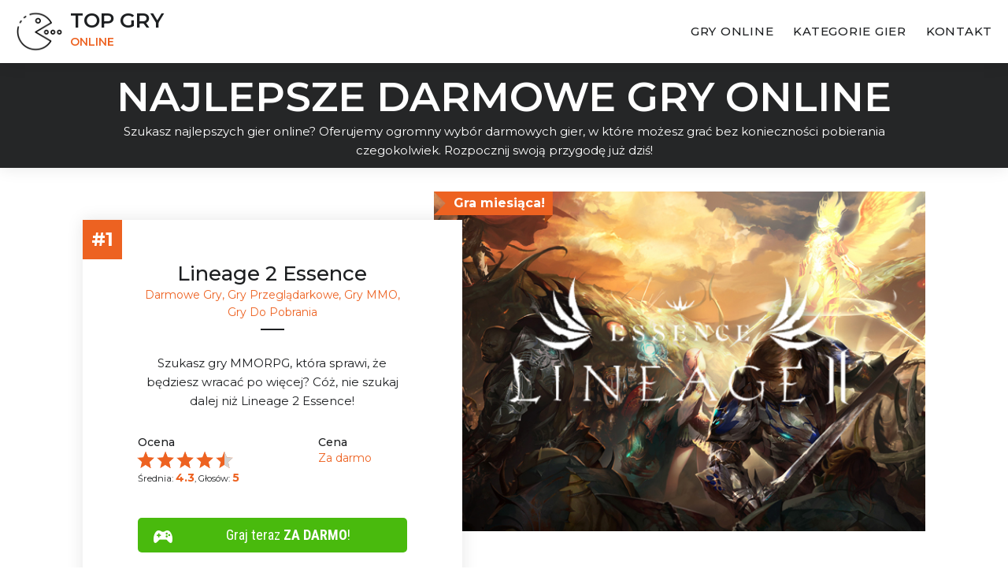

--- FILE ---
content_type: text/html; charset=UTF-8
request_url: https://topgryonline.pl/
body_size: 5191
content:
<!DOCTYPE html>
<html lang="en">

<head>
    <meta charset="utf-8">
    <title>Najlepsze Darmowe Gry Online | topgryonline.pl</title>
    <meta name="description" content="Szukasz najlepszych gier online? Oferujemy ogromny wybór darmowych gier, w które możesz grać bez konieczności pobierania czegokolwiek. Rozpocznij swoją przygodę już dziś!" />
    <!-- Stylesheets -->
    <link href="/css/bootstrap.css" rel="stylesheet">
    <link href="/css/style.css?t=4aasasaassssssssssa" rel="stylesheet">
    <!-- Responsive File -->
    <link href="/css/responsive.css" rel="stylesheet">

    <link rel="shortcut icon" href="/images/game-wbg.png" type="image/x-icon">
    <link rel="icon" href="/images/game-wbg.png" type="image/x-icon">

    <!-- Responsive -->
    <meta http-equiv="X-UA-Compatible" content="IE=edge">
    <meta name="viewport" content="width=device-width, initial-scale=1.0, maximum-scale=1.0, user-scalable=0">
    <link href="https://cdnjs.cloudflare.com/ajax/libs/font-awesome/6.2.0/css/all.min.css" rel="stylesheet">
    <script src="https://ajax.googleapis.com/ajax/libs/jquery/2.0.0/jquery.min.js"></script>

    <link rel="stylesheet" type="text/css" href="/css/star-rating-svg.css">
    <style >[wire\:loading], [wire\:loading\.delay], [wire\:loading\.inline-block], [wire\:loading\.inline], [wire\:loading\.block], [wire\:loading\.flex], [wire\:loading\.table], [wire\:loading\.grid], [wire\:loading\.inline-flex] {display: none;}[wire\:loading\.delay\.shortest], [wire\:loading\.delay\.shorter], [wire\:loading\.delay\.short], [wire\:loading\.delay\.long], [wire\:loading\.delay\.longer], [wire\:loading\.delay\.longest] {display:none;}[wire\:offline] {display: none;}[wire\:dirty]:not(textarea):not(input):not(select) {display: none;}input:-webkit-autofill, select:-webkit-autofill, textarea:-webkit-autofill {animation-duration: 50000s;animation-name: livewireautofill;}@keyframes livewireautofill { from {} }</style>
    <!-- Google Tag Manager -->
    <script>(function(w,d,s,l,i){w[l]=w[l]||[];w[l].push({'gtm.start':
    new Date().getTime(),event:'gtm.js'});var f=d.getElementsByTagName(s)[0],
    j=d.createElement(s),dl=l!='dataLayer'?'&l='+l:'';j.async=true;j.src=
    'https://www.googletagmanager.com/gtm.js?id='+i+dl;f.parentNode.insertBefore(j,f);
    })(window,document,'script','dataLayer','GTM-NP8NZSC');</script>
    <!-- End Google Tag Manager -->
    <!--[if lt IE 9]><script src="https://cdnjs.cloudflare.com/ajax/libs/html5shiv/3.7.3/html5shiv.js"></script><![endif]-->
    <!--[if lt IE 9]><script src="/js/respond.js"></script><![endif]-->
</head>

<body>

    <!-- Google Tag Manager (noscript) -->
    <noscript><iframe src="https://www.googletagmanager.com/ns.html?id=GTM-NP8NZSC"
    height="0" width="0" style="display:none;visibility:hidden"></iframe></noscript>
    <!-- End Google Tag Manager (noscript) -->

        <div class="page-wrapper ">
        <!-- Preloader -->

        <!-- Main Header -->
<header class="main-header header-style-one">
    <div class="header-container">

        <!-- Header Upper -->
        <div class="header-upper">
            <div class="inner-container clearfix">
                <!--Logo-->
                <div class="logo-box">
                    <div class="logo"><a href="/" title="Najlepsze darmowe gry online | Topgryonline.pl">

                            <img src="/images/game-dark.png" alt="Najlepsze darmowe gry online | Topgryonline.pl" title="Najlepsze darmowe gry online | Topgryonline.pl">
                            <div class="logo-text">
                                <span class="logo-line-1">
                                    TOP GRY
                                </span>
                                <span class="logo-line-2">
                                    ONLINE
                                </span>
                            </div>

                        </a>
                    </div>
                </div>

                <!--Nav Box-->
                <div class="nav-outer clearfix">
                    <!--Mobile Navigation Toggler-->
                    <div class="mobile-nav-toggler"><span class="icon flaticon-menu-1"></span></div>

                    <!-- Main Menu -->
                    <nav class="main-menu navbar-expand-md navbar-light">
                        <div class="collapse navbar-collapse show clearfix" id="navbarSupportedContent">
                            <ul class="navigation clearfix">
                                
                                                                    <li><a href="https://topgryonline.pl">Gry online</a></li>
                                                                <li class="dropdown"><a href="#">Kategorie gier</a>
                                    <ul>
                                                                                    <li><a href="https://topgryonline.pl/c/darmowe-gry">Darmowe gry</a></li>
                                                                                    <li><a href="https://topgryonline.pl/c/gry-przegladarkowe">Gry przeglądarkowe</a></li>
                                                                                    <li><a href="https://topgryonline.pl/c/gry-mmo">Gry MMO</a></li>
                                                                                    <li><a href="https://topgryonline.pl/c/gry-strategiczne">Gry strategiczne</a></li>
                                                                                    <li><a href="https://topgryonline.pl/c/gry-do-pobrania">Gry do pobrania</a></li>
                                                                                    <li><a href="https://topgryonline.pl/c/gry-wojenne">Gry wojennne</a></li>
                                                                            </ul>
                                </li>
                               

                                <li><a href="https://topgryonline.pl/contact">Kontakt</a></li>
                            </ul>
                        </div>
                    </nav>
                    <!-- Main Menu End-->

                   

                </div>
            </div>
        </div>
        <!--End Header Upper-->
    </div>
    <!--End Header Container-->



    <!-- Mobile Menu  -->
    <div class="mobile-menu">
        <div class="menu-backdrop"></div>
        <div class="close-btn"><span class="icon flaticon-cancel"></span></div>

        <nav class="menu-box">
            <div class="nav-logo"><a href="/">
                <img src="/images/game.png" alt="Najlepsze darmowe gry online | Topgryonline.pl" title="Najlepsze darmowe gry online | Topgryonline.pl"/>
                <div class="logo-text">
                    <span class="logo-line-1">
                        TOP GRY
                    </span>
                    <span class="logo-line-2">
                        ONLINE
                    </span>
                </div>
            </a></div>
            <div class="menu-outer">
                <!--Here Menu Will Come Automatically Via Javascript / Same Menu as in Header-->
            </div>
            <!--Social Links-->
            
        </nav>
    </div><!-- End Mobile Menu -->
</header>
<!-- End Main Header -->
        

<!-- Page Banner Section -->
<section class="page-banner">
    <div class="banner-mini">
        <div class="image-layer" style="background-color: #2c2c2c;" ></div>
        <div class="auto-container">
                        <h1>Najlepsze Darmowe Gry Online</h1>
            <div class="page-description">Szukasz najlepszych gier online? Oferujemy ogromny wybór darmowych gier, w które możesz grać bez konieczności pobierania czegokolwiek. Rozpocznij swoją przygodę już dziś!</div>
            
        </div>
    </div>
</section>
<!--End Banner Section -->

<!--Games Section-->
<section class="games-section games-page" style="display: flex">
    

    
  
        <div class="auto-container">

             
                                    <!--Game Block-->
 <div class="game-block image-right">
     <div class="inner-box clearfix">
         <div class="row clearfix">
             <!--Image Column-->
             <div class="image-column col-lg-7 col-md-12 col-sm-12">
                 <div class="inner">
                                          <div class="ribbon-2">Gra miesiąca!</div>
                     
                     <div class="image">
                        <a href="https://topgryonline.pl/lineage-2-essence"><img src="https://adtogame.com/offersimg/QHwU7xsH3mYsgYOlHkkcWccGLXe4lpHkPn9ankhj.jpg" alt=""></a>
                        

                    </div>
                 </div>
             </div>
             <!--Text Column-->
             <div class="text-column col-lg-5 col-md-12 col-sm-12">
                 <div class="inner" style="border: 0px solid #ed6221;">
                     <div class="position-box">
                         #1
                     </div>
                     <div class="title-box">
                         <h3><a href="https://topgryonline.pl/lineage-2-essence">Lineage 2 Essence</a></h3>
                         <div class="game-cat">
                             
                                                                    <span  class="game-single-cat"><a href="https://topgryonline.pl/c/darmowe-gry">Darmowe gry</a></span>
                                                             
                                                                    <span  class="game-single-cat"><a href="https://topgryonline.pl/c/gry-przegladarkowe">Gry przeglądarkowe</a></span>
                                                             
                                                                    <span  class="game-single-cat"><a href="https://topgryonline.pl/c/gry-mmo">Gry MMO</a></span>
                                                             
                                                                    <span  class="game-single-cat"><a href="https://topgryonline.pl/c/gry-do-pobrania">Gry do pobrania</a></span>
                                                                                    </div>
                     </div>
                     <div class="text">Szukasz gry MMORPG, która sprawi, że będziesz wracać po więcej? Cóż, nie szukaj dalej niż Lineage 2 Essence!</div>
                     <div class="info">
                         <ul class="clearfix">

                             <li>
                                
                                 <strong>Ocena</strong>
                                 <div class="star-rating star-rating-14"></div> 
<div wire:id="oZo6qjMVOgT1RcN6ND5A" wire:initial-data="{&quot;fingerprint&quot;:{&quot;id&quot;:&quot;oZo6qjMVOgT1RcN6ND5A&quot;,&quot;name&quot;:&quot;rating&quot;,&quot;locale&quot;:&quot;pl&quot;,&quot;path&quot;:&quot;\/&quot;,&quot;method&quot;:&quot;GET&quot;,&quot;v&quot;:&quot;acj&quot;},&quot;effects&quot;:{&quot;listeners&quot;:[]},&quot;serverMemo&quot;:{&quot;children&quot;:[],&quot;errors&quot;:[],&quot;htmlHash&quot;:&quot;7c624623&quot;,&quot;data&quot;:{&quot;offerId&quot;:14,&quot;avgRating&quot;:&quot;4.3&quot;,&quot;countRating&quot;:5,&quot;error&quot;:null,&quot;success&quot;:null},&quot;dataMeta&quot;:[],&quot;checksum&quot;:&quot;dbad759a4f6476534b2563a567d4bffbf977e53707f2be5cd6fd572f05e0ee02&quot;}}">
   
    
    <div class="small">
        Średnia: <span class="text-active">4.3</span>, Głosów: <span class="text-active">5</span>
    </div>
            <script>

    document.addEventListener('livewire:load', function () {

    
        $(".star-rating-14").starRating({
            initialRating: '4.3',
            useGradient: false,
            hoverColor: '#2c2c2c',
            activeColor: '#ed6221',
            ratedColors: ['#2c2c2c', '#2c2c2c', '#2c2c2c', '#2c2c2c', '#2c2c2c'],
            strokeWidth: 0,
            starSize: 25,
            minRating: 1,
            callback: function(currentRating, $el){
                window.livewire.find('oZo6qjMVOgT1RcN6ND5A').setRating(currentRating);
            }
        });

    })

</script>
</div>

<!-- Livewire Component wire-end:oZo6qjMVOgT1RcN6ND5A -->                             </li>
                           
                             <li><strong>Cena</strong>
                                 <div class="txt">Za darmo</div>
                             </li>
                         </ul>
                     </div>
                     <div class="download-links clearfix">
                         <div class="link-btn-big">
                             <a href="https://topgryonline.pl/lineage-2-essence/play" rel="noindex nofollow" target="_blank" class="d-btn google-store">
                                 <span class="icon flaticon-gamepad-controller"></span>

                                 <span class="s-text">Graj teraz <strong>ZA DARMO</strong>!</span>
                             </a>
                         </div>

                     </div>
                 </div>
             </div>
         </div>
     </div>
 </div>                             
                                    <!--Game Block-->
 <div class="game-block image-left">
     <div class="inner-box clearfix">
         <div class="row clearfix">
             <!--Image Column-->
             <div class="image-column col-lg-7 col-md-12 col-sm-12">
                 <div class="inner">
                     
                     <div class="image">
                        <a href="https://topgryonline.pl/world-of-warships"><img src="https://adtogame.com/offersimg/ik0O5h84KMc7dARzJJdA3Wfe8o0UkfzNeIL34TMS.jpg" alt=""></a>
                        

                    </div>
                 </div>
             </div>
             <!--Text Column-->
             <div class="text-column col-lg-5 col-md-12 col-sm-12">
                 <div class="inner" style="border: 0px solid #ed6221;">
                     <div class="position-box">
                         #2
                     </div>
                     <div class="title-box">
                         <h3><a href="https://topgryonline.pl/world-of-warships">World Of Warships</a></h3>
                         <div class="game-cat">
                             
                                                                    <span  class="game-single-cat"><a href="https://topgryonline.pl/c/darmowe-gry">Darmowe gry</a></span>
                                                             
                                                                    <span  class="game-single-cat"><a href="https://topgryonline.pl/c/gry-mmo">Gry MMO</a></span>
                                                             
                                                                    <span  class="game-single-cat"><a href="https://topgryonline.pl/c/gry-strategiczne">Gry strategiczne</a></span>
                                                             
                                                                    <span  class="game-single-cat"><a href="https://topgryonline.pl/c/gry-do-pobrania">Gry do pobrania</a></span>
                                                             
                                                                    <span  class="game-single-cat"><a href="https://topgryonline.pl/c/gry-wojenne">Gry wojennne</a></span>
                                                                                    </div>
                     </div>
                     <div class="text">Jeśli szukasz ekscytującej gry, nie szukaj dalej! W World of Warships przejmiesz kontrolę nad potężnym okrętem wojennym i będziesz walczył z innymi graczami z całego świata!</div>
                     <div class="info">
                         <ul class="clearfix">

                             <li>
                                
                                 <strong>Ocena</strong>
                                 <div class="star-rating star-rating-13"></div> 
<div wire:id="Xt4upZEdBO0KOnjvmtZp" wire:initial-data="{&quot;fingerprint&quot;:{&quot;id&quot;:&quot;Xt4upZEdBO0KOnjvmtZp&quot;,&quot;name&quot;:&quot;rating&quot;,&quot;locale&quot;:&quot;pl&quot;,&quot;path&quot;:&quot;\/&quot;,&quot;method&quot;:&quot;GET&quot;,&quot;v&quot;:&quot;acj&quot;},&quot;effects&quot;:{&quot;listeners&quot;:[]},&quot;serverMemo&quot;:{&quot;children&quot;:[],&quot;errors&quot;:[],&quot;htmlHash&quot;:&quot;6e25d4d2&quot;,&quot;data&quot;:{&quot;offerId&quot;:13,&quot;avgRating&quot;:&quot;4.8&quot;,&quot;countRating&quot;:3,&quot;error&quot;:null,&quot;success&quot;:null},&quot;dataMeta&quot;:[],&quot;checksum&quot;:&quot;af6995f881b3811c1ffc15c8240cd923c7ac41a4278f0f6af5ef34f12565cd79&quot;}}">
   
    
    <div class="small">
        Średnia: <span class="text-active">4.8</span>, Głosów: <span class="text-active">3</span>
    </div>
            <script>

    document.addEventListener('livewire:load', function () {

    
        $(".star-rating-13").starRating({
            initialRating: '4.8',
            useGradient: false,
            hoverColor: '#2c2c2c',
            activeColor: '#ed6221',
            ratedColors: ['#2c2c2c', '#2c2c2c', '#2c2c2c', '#2c2c2c', '#2c2c2c'],
            strokeWidth: 0,
            starSize: 25,
            minRating: 1,
            callback: function(currentRating, $el){
                window.livewire.find('Xt4upZEdBO0KOnjvmtZp').setRating(currentRating);
            }
        });

    })

</script>
</div>

<!-- Livewire Component wire-end:Xt4upZEdBO0KOnjvmtZp -->                             </li>
                           
                             <li><strong>Cena</strong>
                                 <div class="txt">Za darmo</div>
                             </li>
                         </ul>
                     </div>
                     <div class="download-links clearfix">
                         <div class="link-btn-big">
                             <a href="https://topgryonline.pl/world-of-warships/play" rel="noindex nofollow" target="_blank" class="d-btn google-store">
                                 <span class="icon flaticon-gamepad-controller"></span>

                                 <span class="s-text">Graj teraz <strong>ZA DARMO</strong>!</span>
                             </a>
                         </div>

                     </div>
                 </div>
             </div>
         </div>
     </div>
 </div>                             
                                    <!--Game Block-->
 <div class="game-block image-right">
     <div class="inner-box clearfix">
         <div class="row clearfix">
             <!--Image Column-->
             <div class="image-column col-lg-7 col-md-12 col-sm-12">
                 <div class="inner">
                     
                     <div class="image">
                        <a href="https://topgryonline.pl/world-of-tanks"><img src="https://adtogame.com/offersimg/0q7tw8g81RnLFmjk8m8OZhVJWKHrc6EYB6CDur6A.jpg" alt=""></a>
                        

                    </div>
                 </div>
             </div>
             <!--Text Column-->
             <div class="text-column col-lg-5 col-md-12 col-sm-12">
                 <div class="inner" style="border: 0px solid #ed6221;">
                     <div class="position-box">
                         #3
                     </div>
                     <div class="title-box">
                         <h3><a href="https://topgryonline.pl/world-of-tanks">World of Tanks</a></h3>
                         <div class="game-cat">
                             
                                                                    <span class="game-single-cat"><a href="https://topgryonline.pl">Gry online</a></span>
                                                             
                                                                    <span  class="game-single-cat"><a href="https://topgryonline.pl/c/darmowe-gry">Darmowe gry</a></span>
                                                             
                                                                    <span  class="game-single-cat"><a href="https://topgryonline.pl/c/gry-mmo">Gry MMO</a></span>
                                                             
                                                                    <span  class="game-single-cat"><a href="https://topgryonline.pl/c/gry-strategiczne">Gry strategiczne</a></span>
                                                             
                                                                    <span  class="game-single-cat"><a href="https://topgryonline.pl/c/gry-do-pobrania">Gry do pobrania</a></span>
                                                             
                                                                    <span  class="game-single-cat"><a href="https://topgryonline.pl/c/gry-wojenne">Gry wojennne</a></span>
                                                                                    </div>
                     </div>
                     <div class="text">World of Tanks to ekscytująca gra, która stawia cię w samym środku bitwy czołgów! Doświadcz dreszczyku emocji i podniecenia wojny!</div>
                     <div class="info">
                         <ul class="clearfix">

                             <li>
                                
                                 <strong>Ocena</strong>
                                 <div class="star-rating star-rating-7"></div> 
<div wire:id="Z7YFYbJqsHNKNPaOeIvE" wire:initial-data="{&quot;fingerprint&quot;:{&quot;id&quot;:&quot;Z7YFYbJqsHNKNPaOeIvE&quot;,&quot;name&quot;:&quot;rating&quot;,&quot;locale&quot;:&quot;pl&quot;,&quot;path&quot;:&quot;\/&quot;,&quot;method&quot;:&quot;GET&quot;,&quot;v&quot;:&quot;acj&quot;},&quot;effects&quot;:{&quot;listeners&quot;:[]},&quot;serverMemo&quot;:{&quot;children&quot;:[],&quot;errors&quot;:[],&quot;htmlHash&quot;:&quot;e1b15325&quot;,&quot;data&quot;:{&quot;offerId&quot;:7,&quot;avgRating&quot;:&quot;4.1&quot;,&quot;countRating&quot;:5,&quot;error&quot;:null,&quot;success&quot;:null},&quot;dataMeta&quot;:[],&quot;checksum&quot;:&quot;84d6fd2771c20676d279e9c4128f7e7ffbe99aac343660ac550c4e4ba405518c&quot;}}">
   
    
    <div class="small">
        Średnia: <span class="text-active">4.1</span>, Głosów: <span class="text-active">5</span>
    </div>
            <script>

    document.addEventListener('livewire:load', function () {

    
        $(".star-rating-7").starRating({
            initialRating: '4.1',
            useGradient: false,
            hoverColor: '#2c2c2c',
            activeColor: '#ed6221',
            ratedColors: ['#2c2c2c', '#2c2c2c', '#2c2c2c', '#2c2c2c', '#2c2c2c'],
            strokeWidth: 0,
            starSize: 25,
            minRating: 1,
            callback: function(currentRating, $el){
                window.livewire.find('Z7YFYbJqsHNKNPaOeIvE').setRating(currentRating);
            }
        });

    })

</script>
</div>

<!-- Livewire Component wire-end:Z7YFYbJqsHNKNPaOeIvE -->                             </li>
                           
                             <li><strong>Cena</strong>
                                 <div class="txt">Za darmo</div>
                             </li>
                         </ul>
                     </div>
                     <div class="download-links clearfix">
                         <div class="link-btn-big">
                             <a href="https://topgryonline.pl/world-of-tanks/play" rel="noindex nofollow" target="_blank" class="d-btn google-store">
                                 <span class="icon flaticon-gamepad-controller"></span>

                                 <span class="s-text">Graj teraz <strong>ZA DARMO</strong>!</span>
                             </a>
                         </div>

                     </div>
                 </div>
             </div>
         </div>
     </div>
 </div>                                    </div>
 




</section>

        <!--Main Footer-->
<section class="main-footer">
    <div class="image-layer"></div>
    <div class="widgets-section">
        <div class="auto-container">
            <div class="inner">
                <!--Logo-->
                <div class="footer-logo">
                    <div class="logo"><a href="/" title="Najlepsze darmowe gry online | Topgryonline.pl">

                            <img src="/images/game.png" alt="Najlepsze darmowe gry online | Topgryonline.pl" title="Najlepsze darmowe gry online | Topgryonline.pl">
                            <div class="logo-text">
                                <span class="logo-line-1">
                                    TOP GRY
                                </span>
                                <span class="logo-line-2">
                                    ONLINE
                                </span>
                            </div>

                        </a>

                    </div>
                </div>

                <!--Footer Nav-->
                <nav class="footer-nav">
                    <ul class="clearfix">
                                                    <li><a href="https://topgryonline.pl">Gry online</a></li>
                                                                            <li><a href="https://topgryonline.pl/c/darmowe-gry">Darmowe gry</a></li>
                                                    <li><a href="https://topgryonline.pl/c/gry-przegladarkowe">Gry przeglądarkowe</a></li>
                                                    <li><a href="https://topgryonline.pl/c/gry-mmo">Gry MMO</a></li>
                                                    <li><a href="https://topgryonline.pl/c/gry-strategiczne">Gry strategiczne</a></li>
                                                    <li><a href="https://topgryonline.pl/c/gry-do-pobrania">Gry do pobrania</a></li>
                                                    <li><a href="https://topgryonline.pl/c/gry-wojenne">Gry wojennne</a></li>
                                                <li><a href="https://topgryonline.pl/contact">Kontakt</a></li>
                 
                    </ul>
                </nav>

                <div class="footer-separator">
                    <div class="icon"></div>
                </div>

                <div class="newsletter-box">
                    <div class="newsletter-inner clearfix">
                        <div class="newsletter-title">
                            <h3>Subskrybuj i otrzymuj najnowsze gry</h3>
                        </div>
                        <div class="newsletter-form">
                            <div wire:id="ieHhD5bJhO0rx8jc0T31" wire:initial-data="{&quot;fingerprint&quot;:{&quot;id&quot;:&quot;ieHhD5bJhO0rx8jc0T31&quot;,&quot;name&quot;:&quot;subscribe&quot;,&quot;locale&quot;:&quot;pl&quot;,&quot;path&quot;:&quot;\/&quot;,&quot;method&quot;:&quot;GET&quot;,&quot;v&quot;:&quot;acj&quot;},&quot;effects&quot;:{&quot;listeners&quot;:[]},&quot;serverMemo&quot;:{&quot;children&quot;:[],&quot;errors&quot;:[],&quot;htmlHash&quot;:&quot;9bcd15d0&quot;,&quot;data&quot;:{&quot;mail&quot;:null,&quot;success&quot;:null},&quot;dataMeta&quot;:[],&quot;checksum&quot;:&quot;a570b401b56d33f725d07299ebd8d332466127eea04c0cd28203086226d86e96&quot;}}">
    <form method="post" wire:submit.prevent="subscribeFormSubmit" action="/contact">
        <div class="form-group clearfix">
            <input  wire:model="mail" type="email" name="mail" value="" placeholder="Wpisz swój email" required="">
            <button type="submit" class="theme-btn btn-style-one"><span class="btn-title"><i class="btn-icon"></i> <span class="btn-text">Wyślij</span></span></button>
        </div>
    </form>
    </div>
<!-- Livewire Component wire-end:ieHhD5bJhO0rx8jc0T31 -->                            
                        </div>
                    </div>
                </div>

                <!--Copyright-->
                <div class="copyright"> topgryonline.pl &copy; 2026 Wszystkie prawa zastrzeżone
                </div>

            </div>

        </div>
    </div>
</section>
    </div>
    
    <!--End pagewrapper-->


    
    <!--Scroll to top-->
    <div class="scroll-to-top scroll-to-target" data-target="html"><span class="flaticon-up-arrow"></span></div>

    <script src="/js/jquery.js"></script>
    <script src="/js/popper.min.js"></script>
    <script src="/js/bootstrap.min.js"></script>
    <script src="/js/jquery-ui.js"></script>
    <script src="/js/jquery.fancybox.js"></script>
    <script src="/js/scrollbar.js"></script>
    <script src="/js/owl.js"></script>
    <script src="/js/isotope.js"></script>
    <script src="/js/validate.js"></script>
    <script src="/js/appear.js"></script>
    <script src="/js/wow.js"></script>
    <script src="/js/element-in-view.js"></script>
    <script src="/js/script.js?t=2"></script>
    <script src="/js/jquery.star-rating-svg.js"></script>
    <script src="/js/exit.js?t=2"></script>
    <script src="/vendor/livewire/livewire.js?id=de3fca26689cb5a39af4" data-turbo-eval="false" data-turbolinks-eval="false" ></script><script data-turbo-eval="false" data-turbolinks-eval="false" >window.livewire = new Livewire();window.Livewire = window.livewire;window.livewire_app_url = '';window.livewire_token = 'ZPnESPMKCkCgyZqRucrHKtXVmRMnpadvV8qTfJ6f';window.deferLoadingAlpine = function (callback) {window.addEventListener('livewire:load', function () {callback();});};let started = false;window.addEventListener('alpine:initializing', function () {if (! started) {window.livewire.start();started = true;}});document.addEventListener("DOMContentLoaded", function () {if (! started) {window.livewire.start();started = true;}});</script>

    

    

<script defer src="https://static.cloudflareinsights.com/beacon.min.js/vcd15cbe7772f49c399c6a5babf22c1241717689176015" integrity="sha512-ZpsOmlRQV6y907TI0dKBHq9Md29nnaEIPlkf84rnaERnq6zvWvPUqr2ft8M1aS28oN72PdrCzSjY4U6VaAw1EQ==" data-cf-beacon='{"version":"2024.11.0","token":"d9e18ff9c85c458eb319d71284817abb","r":1,"server_timing":{"name":{"cfCacheStatus":true,"cfEdge":true,"cfExtPri":true,"cfL4":true,"cfOrigin":true,"cfSpeedBrain":true},"location_startswith":null}}' crossorigin="anonymous"></script>
</body>
</html>

--- FILE ---
content_type: text/css
request_url: https://topgryonline.pl/css/style.css?t=4aasasaassssssssssa
body_size: 20160
content:
/* Reydit - Digital Video Gaming and Consol HTML Template  */

/*********** TABLE OF CONTENTS **************
1. Fonts
2. Reset
3. Global
4. Main Header
5. Sticky Header
6. Mobile Menu
7. Main Slider / Banner Carousel
8. Latest Games
9. Sponsors Section
10. Gallery Section 01
11. Fun Facts
12. Customer Reviews / Tesstimonials
13. Video Section
14. Featured Games
15. Team Section
16. News Section
17. Main Footer
18. Gaming Platforms
19. Watch Trailer
20. Awards Section
21. Gallery Secion 02
22. Featured Game
23. Parallax Section
24. FAQs
25. Home Light Version
26. Page Banner
27. About Section
28. Game Details
29. Gallery Page
30. Blog Grid
31. Blog Default
32. Sidebar
33. Blog Details
34. Map Banner
35. Contact Info
36. Contact Form



**********************************************/

/*** 

====================================================================
			Fonts
====================================================================

 ***/

 @import url('https://fonts.googleapis.com/css?family=Montserrat:300,300i,400,400i,500,500i,600,600i,700,700i,800,800i,900,900i|Roboto+Condensed:300,300i,400,400i,700|Roboto:300,300i,400,400i,700&display=swap');

/* 
font-family: 'Montserrat', sans-serif;
font-family: 'Roboto', sans-serif;
font-family: 'Roboto Condensed', sans-serif;
*/

@import url('fontawesome-all.css');
@import url('animate.css');
@import url('custom-animate.css');
@import url('flaticon.css');
@import url('owl.css');
@import url('jquery-ui.css');
@import url('jquery.fancybox.min.css');
@import url('scrollbar.css');
@import url('hover.css');

/*** 

====================================================================
	Reset
====================================================================

 ***/

*{
	margin:0px;
	padding:0px;
	border:none;
	outline:none;
	font-size: 100%;
	line-height: inherit;
}

/*** 

====================================================================
	Global Settings
====================================================================

 ***/

body {
	
	font-size:15px;
	color:#1d1f21;
	line-height:1.6em;
	font-weight:400;
	background:#ffffff;
	-webkit-font-smoothing: antialiased;
	-moz-font-smoothing: antialiased;
	font-family: 'Montserrat', sans-serif;
}

.dark-layout{
	background: #1d1f21;
	color: #e6e6e6;
}

a{
	text-decoration:none;
	cursor:pointer;
	color:#ed6221;
}

a:hover,
a:focus,
a:visited{
	text-decoration:none;
	outline:none;
}

h1,h2,h3,h4,h5,h6 {
	position:relative;
	font-weight:normal;
	margin:0px;
	background:none;
	line-height:1.25em;
	font-family: 'Montserrat', sans-serif;
	font-weight: 500;
}

textarea{
	overflow:hidden;
	resize: none;	
}

input,select,textarea{
	font-family: 'Montserrat', sans-serif;;
}

button{
	outline: none !important;
	cursor: pointer;
}

p{
	font-size: 15px;
	line-height: 1.6em;
	margin: 0 0 15px;
}

.text{
	font-size: 15px;
	line-height: 1.6em;
}

::-webkit-input-placeholder{color: inherit;}
::-moz-input-placeholder{color: inherit;}
::-ms-input-placeholder{color: inherit;}

.page-wrapper{
	position:relative;
	margin:0 auto;

	z-index: 9;
	overflow: hidden;
}

.auto-container{
	position:static;
	max-width:1100px;
	padding:0px 15px;
	margin:0 auto;
}

ul,li{
	list-style:none;
	padding:0px;
	margin:0px;	
}

figure{
	margin-bottom: 0;
}

.theme-btn{
	display:inline-block;
	-webkit-transition:all 0.3s ease;
	-moz-transition:all 0.3s ease;
	-ms-transition:all 0.3s ease;
	-o-transition:all 0.3s ease;
	transition:all 0.3s ease;
}

.centered{
	text-align:center !important;
}

/*Btn Style One*/

.btn-style-one{
	position: relative;
	display: inline-block;
	font-size: 15px;
	line-height: 30px;
	color: #ffffff;
	background: #ed6221;
	font-weight: 500;
	text-transform:uppercase;
	font-family: 'Montserrat', sans-serif;
	border-radius:0px;
	overflow:hidden;
}

.btn-style-one:hover{
	color: #ffffff;
}

.btn-style-one .btn-title{
	position: relative;
	display:block;
	z-index:1;
	padding: 15px 30px;
	letter-spacing: 0.03em;
	border-radius:0px;
	transition:all 0.3s ease;
	-moz-transition:all 0.3s ease;
	-webkit-transition:all 0.3s ease;
	-ms-transition:all 0.3s ease;
	-o-transition:all 0.3s ease;
}

.btn-style-one:hover .btn-title{
	color:#ffffff;
}

.btn-style-one:before{
	content: "";
	position: absolute;
	left: 0;
	top: 0;
	z-index:0;
	height: 100%;
	width: 100%;
	background: #1d1f21;
	-webkit-transform: scale(1, 0);
	-ms-transform: scale(1, 0);
	transform: scale(1, 0);
	-webkit-transform-origin: bottom right;
	-ms-transform-origin: bottom right;
	transform-origin: bottom right;
    -webkit-transition: transform 500ms cubic-bezier(0.860, 0.000, 0.070, 1.000);
    -moz-transition: transform 500ms cubic-bezier(0.860, 0.000, 0.070, 1.000);
    -o-transition: transform 500ms cubic-bezier(0.860, 0.000, 0.070, 1.000);
    transition: transform 500ms cubic-bezier(0.860, 0.000, 0.070, 1.000);
    -webkit-transition-timing-function: cubic-bezier(0.860, 0.000, 0.070, 1.000);
    -moz-transition-timing-function: cubic-bezier(0.860, 0.000, 0.070, 1.000);
    -o-transition-timing-function: cubic-bezier(0.860, 0.000, 0.070, 1.000);
    transition-timing-function: cubic-bezier(0.860, 0.000, 0.070, 1.000);
}

.btn-style-one:hover:before{
	-webkit-transform: scale(1, 1);
	-ms-transform: scale(1, 1);
	transform: scale(1, 1);
	-webkit-transform-origin: top left;
	-ms-transform-origin: top left;
	transform-origin: top left;
}

.btn-style-one .inner-span{
	position: relative;
	display: inline-block;
	vertical-align: middle;
}

.btn-style-one .btn-icon{
	position: relative;
	display: none;
}

.btn-style-one .btn-text{
	position: relative;
	display: inline-block;
	line-height: 30px;
	min-height: 30px;
	padding-left: 35px;
}

.btn-style-one .btn-text:before{
	content: '';
	position: absolute;
	left: 0;
	top: 0;
	width: 30px;
	height: 30px;
	background: url(/images/game.png) center 2px no-repeat;
  	background-size: 30px;
}

/* Btn Style Two */

.btn-style-two{
	position: relative;
	display: inline-block;
	font-size: 15px;
	line-height: 34px;
	color: #ffffff;
	font-weight: 500;
	text-transform:uppercase;
	font-family: 'Montserrat', sans-serif;
	font-weight: 700;
	border-radius:0px;
	overflow:hidden;
}

.btn-style-two:hover{
	color: #ffffff;
}

.btn-style-two .btn-title{
	position: relative;
	display:block;
	z-index:1;
	padding: 15px 30px;
	background: #5bb056;
	letter-spacing: 0.03em;
	border-radius:0px;
	transition:all 0.3s ease;
	-moz-transition:all 0.3s ease;
	-webkit-transition:all 0.3s ease;
	-ms-transition:all 0.3s ease;
	-o-transition:all 0.3s ease;
}

.btn-style-six:hover .btn-title{
	color:#ffffff;
	background: #f5a93f;
}

/*Btn Style Seven*/

.btn-style-seven{
	position: relative;
	display: inline-block;
	font-size: 16px;
	line-height: 30px;
	color: #ffffff;
	font-weight: 600;
	text-transform:uppercase;
	font-family: 'Montserrat', sans-serif;;
	border-radius:4px;
	overflow:hidden;
}

.btn-style-seven:hover{
	color: #ffffff;
}

.btn-style-seven .btn-title{
	position: relative;
	display:block;
	z-index:1;
	padding: 8px 28px;
	background: none;
	letter-spacing: 0.03em;
	border-radius:4px;
	border: 2px solid #ffffff;
	transition:all 0.3s ease;
	-moz-transition:all 0.3s ease;
	-webkit-transition:all 0.3s ease;
	-ms-transition:all 0.3s ease;
	-o-transition:all 0.3s ease;
}

.btn-style-seven:hover .btn-title{
	color:#5bb056;
}

.btn-style-seven .btn-title:before{
	content: "";
	position: absolute;
	left: 0;
	top: 0;
	z-index:-1;
	height: 100%;
	width: 100%;
	background: #ffffff;
	-webkit-transform: scale(1, 1);
	-ms-transform: scale(1, 1);
	transform: scale(1, 0);
	-webkit-transform-origin: bottom right;
	-ms-transform-origin: bottom right;
	transform-origin: bottom right;
    -webkit-transition: transform 500ms cubic-bezier(0.860, 0.000, 0.070, 1.000);
    -moz-transition: transform 500ms cubic-bezier(0.860, 0.000, 0.070, 1.000);
    -o-transition: transform 500ms cubic-bezier(0.860, 0.000, 0.070, 1.000);
    transition: transform 500ms cubic-bezier(0.860, 0.000, 0.070, 1.000);
    -webkit-transition-timing-function: cubic-bezier(0.860, 0.000, 0.070, 1.000);
    -moz-transition-timing-function: cubic-bezier(0.860, 0.000, 0.070, 1.000);
    -o-transition-timing-function: cubic-bezier(0.860, 0.000, 0.070, 1.000);
    transition-timing-function: cubic-bezier(0.860, 0.000, 0.070, 1.000);
}

.btn-style-seven:hover  .btn-title:before{
	-webkit-transform: scale(1, 1);
	-ms-transform: scale(1, 1);
	transform: scale(1, 1);
	-webkit-transform-origin: top left;
	-ms-transform-origin: top left;
	transform-origin: top left;
}

/* Btn Style Eight */

.btn-style-eight{
	position: relative;
	display: inline-block;
}

.btn-style-eight .btn-title{
	position: relative;
	display: block;
	line-height: 28px;
	padding: 10px 30px;
	border:2px solid #f5a93f;
	color: #333333;
	font-weight: 600;
	text-transform: uppercase;
	letter-spacing: 0.02em;
	border-radius: 4px;
	transition:all 0.3s ease;
	-moz-transition:all 0.3s ease;
	-webkit-transition:all 0.3s ease;
	-ms-transition:all 0.3s ease;
	-o-transition:all 0.3s ease;
}

.btn-style-eight:hover .btn-title{
	background: #f5a93f;
	border-color: #f5a93f;
	color: #ffffff;
}

.theme_color{
	color:#ed6221;
}

.pull-right{
	float: right;
}

.pull-left{
	float: left;
}

.preloader{ 
	position:fixed; 
	left:0px; 
	top:0px; 
	width:100%; 
	height:100%; 
	z-index:999999;
	background: #ffffff;
} 

.preloader .icon{ 
	position:fixed; 
	left:0px; 
	top:0px; 
	width:100%; 
	height:100%; 
	z-index:1; 
	background-color:rgba(0,0,0,0); 
	background-position:center center; 
	background-repeat:no-repeat; 
	background-image:url(../images/icons/preloader.svg);
	-webkit-transition: all 200ms ease;
	-moz-transition: all 200ms ease;
	-ms-transition: all 200ms ease;
	-o-transition: all 200ms ease;
	transition: all 200ms ease;
} 

.page-loaded .preloader .icon{
	opacity:0; 
}

img{
	display:inline-block;
	max-width:100%;
	height:auto;	
}

.dropdown-toggle::after{
	display: none;
}

.fa{
	line-height: inherit;
}

/*** 

====================================================================
	Scroll To Top style
====================================================================

***/

.scroll-to-top{
	position:fixed;
	right:20px;
	bottom:20px;
	width:54px;
	height:54px;
	color:#ffffff;
	font-size:24px;
	line-height:54px;
	text-align:center;
	z-index:100;
	cursor:pointer;
	background:#25283a;
	border-radius: 5px;
	margin-left:-26px;
	display:none;
	-webkit-transition:all 300ms ease;
	-moz-transition:all 300ms ease;
	-ms-transition:all 300ms ease;
	-o-transition:all 300ms ease;
	transition:all 300ms ease;
}

.scroll-to-top:hover{
	background:#ed6221;
	color:#ffffff;
}


/*** 

====================================================================
	Main Header style
====================================================================

***/

.main-header{
	position: relative;
	left: 0;
	top: 0;
	display: block;
	width: 100%;
	z-index: 9999;
	background:none;
	height: 80px;
}

.main-header .header-container{
	position: relative;
	width: 100%;
}

/*=== Header Upper ===*/

.main-header .header-upper{
	position:relative;
	background: #fff;
	color: #ffffff;
	width: 100%;
	box-shadow: 0px 0px 20px 0px rgba(0,0,0,0.10);
}

.main-header .header-upper .inner-container{
	position:relative;
	padding: 0px 60px;
}

.main-header .header-upper .logo-box{
	position: relative;
	float:left;
	left: 0;
	top: 0;
	padding: 10px 30px 10px 0px;
	z-index:10;
}

.main-header .header-upper .logo-box:before{
	content: '';
	position: absolute;
	right: 0;
	top: 0;
	width: 2000px;
	height: 100%;
	background: #ffffff;
}

.main-header .header-upper .logo-box .logo{
	position: relative;
	display:block;
}

.main-header .header-upper .logo img{
	position: relative;
	display: inline-block;
	max-height: 60px;
	z-index:1;
}

.main-header .header-upper .social-links{
	position: relative;
	float: right;
	padding: 26px 0;
}

.main-header .nav-outer{
	position: relative;
	float: right;
	z-index:1;
}

.main-header .nav-outer .link-box .cart-link a:hover{
	color:#ed6221;	
}

.main-header .search-btn{
	position:relative;
	float:left;
	padding-top: 45px;
	margin-left: 40px;
}

.main-header .search-btn button{
	position: relative;
	display: block;
	padding: 0;
	margin: 0;
	background: none;
	line-height: 30px;
	color: #ffffff;
	cursor: pointer;
}

.main-header .phone-box{
	position:relative;
	float:left;
	margin-top: 24px;
	margin-left: 50px;
	padding: 10px 20px;
	border:1px solid rgba(255,255,255,0.50);
	border-radius: 3px;
}

.main-header .phone-box .subtitle{
	font-size: 14px;
	text-transform: capitalize;
}

.main-header .phone-box .phone{
	font-family: 'Montserrat', sans-serif;
	font-weight: 600;
	font-size: 20px;
}

.main-header .phone-box .phone .fa,
.main-header .phone-box .phone .fas{
	font-size: 16px;
	padding-right: 3px;
	vertical-align: middle;
}

.main-header .phone-box .phone a{
	color: #ffffff;
}

.main-header .nav-outer .main-menu{
	position:relative;
	float:left;
}

.main-menu .navbar-collapse{
	padding:0px;
	display:block !important;
}

.main-menu .navigation{
	position:relative;
	margin:0px;
	font-family: 'Montserrat', sans-serif;;
}

.main-menu .navigation > li{
	position:relative;
	float:left;
	padding:12px 0px;
	margin-right: 50px;
	-webkit-transition:all 300ms ease;
	-moz-transition:all 300ms ease;
	-ms-transition:all 300ms ease;
	-o-transition:all 300ms ease;
	transition:all 300ms ease;
}

.main-menu .navigation > li:last-child{
	margin-right:0px;
}

.main-menu .navigation > li.menu-image {
	padding:0;
	margin:0;
}
li.menu-image a {
	padding: 0 !important;
	
}
.main-menu .navigation > li > a{
	position:relative;
	display:block;
	text-align:center;
	font-size:15px;
	line-height:30px;
	font-weight:500;
	text-transform:uppercase;
	color:#1d1f21;
	padding:13px 0px;
	letter-spacing:0.05em;
	opacity:1;
	-webkit-transition:all 300ms ease;
	-moz-transition:all 300ms ease;
	-ms-transition:all 300ms ease;
	-o-transition:all 300ms ease;
	transition:all 300ms ease;
}

.main-menu .navigation > li:hover > a,
.main-menu .navigation > li.current > a{
	color:#1d1f21;
}

.main-menu .navigation > li > a:before{
	content: "";
	position:absolute;
	left:0px;
	bottom:0px;
	display:block;
	width: 0;
	border-bottom: 2px solid #1d1f21;
	z-index:5;
	transition:all 300ms ease;
	-moz-transition:all 300ms ease;
	-webkit-transition:all 300ms ease;
	-ms-transition:all 300ms ease;
	-o-transition:all 300ms ease;	
}

.main-menu .navigation > li.current > a:before,
.main-menu .navigation > li:hover > a:before{
	width: 30px;
}

.main-menu .navigation > li > ul{
	position:absolute;
	left:0px;
	top:100%;
	margin-top: 10px;
	width:230px;
	z-index:100;
	display:none;
	opacity: 0;
    visibility: hidden;
	padding: 5px 0px;
	background: #ffffff;
	text-align:left;
	border-radius: 3px;
	-moz-transform: translateY(30px);
	-webkit-transform: translateY(30px);
	-ms-transform: translateY(30px);
	-o-transform: translateY(30px);
	transform: translateY(30px);
	-webkit-box-shadow:2px 2px 5px 1px rgba(0,0,0,0.05),-2px 0px 5px 1px rgba(0,0,0,0.05);
	-ms-box-shadow:2px 2px 5px 1px rgba(0,0,0,0.05),-2px 0px 5px 1px rgba(0,0,0,0.05);
	-o-box-shadow:2px 2px 5px 1px rgba(0,0,0,0.05),-2px 0px 5px 1px rgba(0,0,0,0.05);
	-moz-box-shadow:2px 2px 5px 1px rgba(0,0,0,0.05),-2px 0px 5px 1px rgba(0,0,0,0.05);
	box-shadow:2px 2px 5px 1px rgba(0,0,0,0.05),-2px 0px 5px 1px rgba(0,0,0,0.05);
}

.main-menu .navigation > li > ul:before{
	position:absolute;
	content:'';
	left:0px;
	top:-30px;
	width:100%;
	height:30px;
	display:block;
}

.main-menu .navigation > li > ul.from-right{
	left:auto;
	right:0px;	
}

.main-menu .navigation > li > ul > li{
	position:relative;
	width:100%;
	padding:0px 0px;
	border-bottom:1px solid rgba(0,0,0,0.10);
	margin-bottom: 0px;
}

.main-menu .navigation > li > ul > li:last-child{
	margin-bottom: 0px;
	border-bottom:none;
}

.main-menu .navigation > li > ul > li > a{
	position:relative;
	display:block;
	padding:12px 25px;
	line-height:24px;
	font-weight:600;
	font-size:14px;
	letter-spacing: 0.03em;
	text-transform:capitalize;
	color:#222222;
	transition:all 300ms ease;
	-moz-transition:all 300ms ease;
	-webkit-transition:all 300ms ease;
	-ms-transition:all 300ms ease;
	-o-transition:all 300ms ease;
}

.main-menu .navigation > li > ul > li:hover > a{
	color:#ed6221;
	padding-left: 30px;
}

.main-menu .navigation > li > ul > li.dropdown > a:after{
	font-family: 'Font Awesome 5 Free';
	content: "\f105";
	position:absolute;
	right:20px;
	top:12px;
	width:10px;
	display:block;
	line-height:24px;
	font-size:16px;
	font-weight:900;
	text-align:center;
	z-index:5;	
}

.main-menu .navigation > li > ul > li > ul{
	position:absolute;
	left:100%;
	margin-left: 10px;
	top:0px;
	width:230px;
	z-index:100;
	display:none;
	opacity: 0;
    visibility: hidden;
	padding: 5px 5px;
	background: #ffffff;
	text-align:left;
	border-radius: 3px;
	-moz-transform: translateY(30px);
	-webkit-transform: translateY(30px);
	-ms-transform: translateY(30px);
	-o-transform: translateY(30px);
	transform: translateY(30px);
	-webkit-box-shadow:2px 2px 5px 1px rgba(0,0,0,0.05),-2px 0px 5px 1px rgba(0,0,0,0.05);
	-ms-box-shadow:2px 2px 5px 1px rgba(0,0,0,0.05),-2px 0px 5px 1px rgba(0,0,0,0.05);
	-o-box-shadow:2px 2px 5px 1px rgba(0,0,0,0.05),-2px 0px 5px 1px rgba(0,0,0,0.05);
	-moz-box-shadow:2px 2px 5px 1px rgba(0,0,0,0.05),-2px 0px 5px 1px rgba(0,0,0,0.05);
	box-shadow:2px 2px 5px 1px rgba(0,0,0,0.05),-2px 0px 5px 1px rgba(0,0,0,0.05);
}

.main-menu .navigation > li > ul > li > ul:before{
	position:absolute;
	content:'';
	left:-10px;
	top:0px;
	width:10px;
	height:100%;
	display:block;
}

.main-menu .navigation > li > ul > li > ul:after{
	position:absolute;
	content:'';
	right:-10px;
	top:0px;
	width:10px;
	height:100%;
	display:block;
}

.main-menu .navigation > li > ul > li > ul.from-right{
	left:auto;
	right:0px;	
}

.main-menu .navigation > li > ul > li > ul > li{
	position:relative;
	width:100%;
	padding:0px 0px;
	border-bottom:1px solid rgba(0,0,0,0.10);
	margin-bottom: 0px;
}

.main-menu .navigation > li > ul > li > ul > li:last-child{
	margin-bottom: 0px;
	border-bottom:none;
}

.main-menu .navigation > li > ul > li > ul > li > a{
	position:relative;
	display:block;
	padding:12px 25px;
	line-height:24px;
	font-weight:600;
	font-size:14px;
	letter-spacing: 0.03em;
	text-transform:capitalize;
	color:#222222;
	transition:all 300ms ease;
	-moz-transition:all 300ms ease;
	-webkit-transition:all 300ms ease;
	-ms-transition:all 300ms ease;
	-o-transition:all 300ms ease;
}

.main-menu .navigation > li > ul > li > ul > li:hover > a{
	color:#ed6221;
	padding-left:30px;
}

.main-menu .navigation > li.dropdown:hover > ul{
	visibility:visible;
	opacity:1;
	-moz-transform: translateY(0px);
	-webkit-transform: translateY(0px);
	-ms-transform: translateY(0px);
	-o-transform: translateY(0px);
	transform: translateY(0px);
	transition:all 500ms ease;
	-moz-transition:all 500ms ease;
	-webkit-transition:all 500ms ease;
	-ms-transition:all 500ms ease;
	-o-transition:all 500ms ease;

}

.main-menu .navigation li > ul > li.dropdown:hover > ul{
	visibility:visible;
	opacity:1;
	top:0;
	-moz-transform: translateY(0px);
	-webkit-transform: translateY(0px);
	-ms-transform: translateY(0px);
	-o-transform: translateY(0px);
	transform: translateY(0px);
	transition:all 500ms ease;
	-moz-transition:all 500ms ease;
	-webkit-transition:all 500ms ease;
	-ms-transition:all 500ms ease;
	-o-transition:all 500ms ease;	
}

.main-menu .navigation li.dropdown .dropdown-btn{
	position:absolute;
	right:10px;
	top:8px;
	width:34px;
	height:30px;
	border:1px solid #ffffff;
	text-align:center;
	font-size:16px;
	line-height:26px;
	color:#ffffff;
	cursor:pointer;
	z-index:5;
	display:none;
}


/*** 

====================================================================
	Header Style Two
====================================================================

***/

.header-style-two{
	position: absolute;
	left: 0;
	top: 0;
	width: 100%;
}

.main-header .header-top{
	position: relative;
	padding: 10px 0px;
	border-bottom: 1px solid rgba(255,255,255,0.20);
}

.main-header .header-top .inner{
	position:relative;
}

.main-header .header-top .top-left{
	position: relative;
	float: left;
}

.main-header .header-top .top-right{
	position:relative;
	float:right;
}

.main-header .header-top .info{
	position: relative;
}

.main-header .header-top .info li{
	position: relative;
	float: left;
	font-size: 16px;
	line-height: 30px;
	color: #ffffff;
	padding: 0px 0px;
	margin-right:25px;
}

.main-header .header-top .info li a{
	position:relative;
	display: block;
	color: #ffffff;
	-webkit-transition: all 300ms ease;
	-moz-transition: all 300ms ease;
	-ms-transition: all 300ms ease;
	-o-transition: all 300ms ease;
	transition: all 300ms ease;
}

.main-header .header-top .info li a:hover{
	text-decoration: underline;
}

.main-header .header-top .social-links{
	position:relative;
}

.main-header .header-top .social-links li{
	position:relative;
	float:left;
	color:#ffffff;
	margin-left:18px;
}

.main-header .header-top .social-links li a{
	position:relative;
	display:block;
	color:#ffffff;
	font-size:16px;
	line-height:30px;
	-webkit-transition: all 300ms ease;
	-moz-transition: all 300ms ease;
	-ms-transition: all 300ms ease;
	-o-transition: all 300ms ease;
	transition: all 300ms ease;
}

.main-header .header-top .social-links li a:hover{
	color:#ed6221;
}

.header-style-two .lower-inner{
	position: relative;
	min-height: 130px;
}

.header-style-two .lower-inner .logo-box{
	position: absolute;
	left: 50%;
	margin-left: -120px;
	top: 0;
	width: 240px;
	padding: 25px 0px;
	text-align: center;
	z-index: 10;
}

.header-style-two .lower-inner .logo-box img{
	max-height: 80px;
}

.header-style-two .nav-outer,
.header-style-two .nav-outer .main-menu{
	position: relative;
	width: 100%;
	z-index: 5;
}

.header-style-two .nav-outer .navigation{
	float: left;
	width: 50%;
}

.header-style-two .nav-outer .navigation li{
	position: relative;
	display: inline-block;
	float: none;
}

.header-style-two .nav-outer .navigation:nth-child(1){
	padding-right: 180px;
	text-align: right;
}

.header-style-two .nav-outer .navigation:nth-child(1) > li{
	margin-left: 50px;
	margin-right: 0;
}

.header-style-two .nav-outer .navigation:nth-child(2){
	float: right;
	padding-left: 180px;
	text-align: left;
}

.header-style-two .nav-outer .navigation:nth-child(2) > li{
	margin-left: 0px;
	margin-right: 50px;
}


/*** 

====================================================================
	Search Popup
====================================================================

***/

.search-popup{
	position:fixed;
	left:0;
	top:0px;
	width:100%;
	height:100%;
	z-index:99999;
	visibility:hidden;
	opacity:0;
	overflow:auto;
	background:rgba(0,0,0,0.0);
	transition:all 100ms ease;
	-moz-transition:all 100ms ease;
	-webkit-transition:all 300ms ease;
	-ms-transition:all 100ms ease;
	-o-transition:all 100ms ease;
}

.search-popup:before{
	content: '';
	position: fixed;
	left: 0;
	top: 0;
	width: 100%;
	height: 100%;
	background:rgba(0,0,0,0.85);
	-webkit-transform:translateY(101%);
	-ms-transform:translateY(101%);
	transform:translateY(101%);
}

.search-popup.popup-visible:before{
	transition:all 500ms ease 100ms;
	-moz-transition:all 500ms ease 100ms;
	-webkit-transition:all 500ms ease 100ms;
	-ms-transition:all 500ms ease 100ms;
	-o-transition:all 500ms ease 100ms;
	-webkit-transform:translateY(0%);
	-ms-transform:translateY(0%);
	transform:translateY(0%);
}

.search-popup.popup-visible{
	opacity:1;
	visibility:visible;
}

body.search-visible{
	overflow: hidden;
}

.search-popup .overlay-layer{
	position:absolute;
	left:0px;
	top:0px;
	right:0px;
	bottom:0px;
	display:block;
}

.search-popup .close-search{
	position:absolute;
	right:25px;
	top:25px;
	font-size:22px;
	color:#ffffff;
	cursor:pointer;
	z-index:5;
}

.search-popup .close-search:hover{
	opacity:0.70;	
}

.search-popup .search-form{
	position:relative;
	padding:0px 15px 0px;
	max-width:1024px;
	margin:0 auto;	
	margin-top:150px;
	margin-bottom: 100px;
	opacity: 0;
	-webkit-transform:translateY(50px);
	-ms-transform:translateY(50px);
	transform:translateY(50px);
    z-index: 10;
}

.search-popup.popup-visible .search-form{
	opacity: 1;
	-webkit-transform:translateY(0px);
	-ms-transform:translateY(0px);
	transform:translateY(0px);
	transition: all 500ms ease 600ms;
    -moz-transition: all 500ms ease 600ms;
    -webkit-transition: all 500ms ease 600ms;
    -ms-transition: all 500ms ease 600ms;
    -o-transition: all 500ms ease 600ms;
}

.search-popup .search-form fieldset{
	position:relative;
	border:7px solid rgba(255,255,255,0.50);
	border-radius:12px;
}

.search-popup .search-form fieldset input[type="search"]{
	position:relative;
	height:70px;
	padding:20px 220px 20px 30px;
	background:#ffffff;
	line-height:30px;
	font-size:24px;
	color:#233145;
	border-radius:7px;
}

.search-popup .search-form fieldset input[type="submit"]{
	position:absolute;
	display:block;
	right:0px;
	top:0px;
	text-align:center;
	width:220px;
	height:70px;
	padding:20px 10px 20px 10px;
	color:#ffffff !important;
	background:#ed6221;
	line-height:30px;
	font-size:20px;
	cursor:pointer;
	text-transform:uppercase;
	border-radius:0px 7px 7px 0px;
}

.search-popup .search-form fieldset input[type="submit"]:hover{
	background:#ed6221;
}

.search-popup h3{
	text-transform:uppercase;
	font-size:20px;
	font-weight:600;
	color:#ffffff;
	margin-bottom:20px;
	letter-spacing:1px;
	text-align:center;	
}

.search-popup .recent-searches{
	font-size:15px;
	color:#ffffff;
	text-align:center;
}

.search-popup .recent-searches li{
	display:inline-block;
	margin:0px 10px 10px 0px;	
}

.search-popup .recent-searches li a{
	display:block;
	line-height:24px;
	border:1px solid #ffffff;
	padding:7px 15px;
	color:#ffffff;
	border-radius:3px;
	-webkit-transition:all 0.5s ease;
	-moz-transition:all 0.5s ease;
	-ms-transition:all 0.5s ease;
	-o-transition:all 0.5s ease;
	transition:all 0.5s ease;
}

.search-popup .recent-searches li a:hover{
	color:#ed6221;
	border-color:#ed6221;	
}


/*** 

====================================================================
				Sticky Header
====================================================================

***/

.sticky-header{
    position: fixed;
    visibility: hidden;
    opacity: 0;
    left: 0px;
    top: 0px;
    width: 100%;
    padding: 0px 0px;
    z-index: -1;
    background: #ffffff;
	border-bottom:1px solid #e5e5e5;
    -webkit-box-shadow: 0 0 15px rgba(0,0,0,0.10);
    -moz-box-shadow: 0 0 15px rgba(0,0,0,0.10);
    -ms-box-shadow: 0 0 15px rgba(0,0,0,0.10);
    -o-box-shadow: 0 0 15px rgba(0,0,0,0.10);
    box-shadow: 0 0 15px rgba(0,0,0,0.10);
    -webkit-transition: top 300ms ease;
    -moz-transition: top 300ms ease;
    -ms-transition: top 300ms ease;
    -o-transition: top 300ms ease;
    transition: top 300ms ease;
}

.fixed-header .sticky-header{
	opacity:1;
	z-index: 99901;
	visibility:visible;
}

.fixed-header .sticky-header .logo{
	padding: 10px 0px;
}

.fixed-header .sticky-header .logo img{
	max-height: 50px;
}

.sticky-header .main-menu .navigation{
	float: left;
}

.sticky-header .main-menu .navigation > li{
	margin-left: 45px !important;
	padding: 0;
	margin-right: 0 !important;
	background-color: transparent;
}

.sticky-header .main-menu .navigation > li.dropdown > a:after,
.sticky-header .main-menu .navigation > li:before{
	display: none;
}

.sticky-header .main-menu .navigation > li > a{
	padding:20px 0px !important;
	line-height:30px;
	font-size:15px;
	font-weight:600;
	color:#25283a;
	text-transform:capitalize;
	-webkit-transition: all 300ms ease;
	-moz-transition: all 300ms ease;
	-ms-transition: all 300ms ease;
	-o-transition: all 300ms ease;
	transition: all 300ms ease;
}

.sticky-header .main-menu .navigation > li > ul > li > ul{
	left:auto;
	right:100%;	
	margin-left: 0;
	margin-right: 10px;
}

.sticky-header .main-menu .navigation > li:hover > a,
.sticky-header .main-menu .navigation > li.current > a,
.sticky-header .main-menu .navigation > li.current-menu-item > a{
	opacity:1;
	color: #ed6221;
}

/*** 

====================================================================
			Mobile Menu
====================================================================

***/

.main-header .mobile-nav-toggler{
	position: relative;
	float: right;
	font-size: 36px;
    line-height: 50px;
    cursor: pointer;
    color: #1d1f21;
    margin-left: 30px;
    margin-top: 15px;
	display: none;
}

.mobile-menu{
	position: fixed;
	right: 0;
	top: 0;
	width: 300px;
	padding-right:30px;
	max-width:100%;
	height: 100%;
	opacity: 0;
	visibility: hidden;
	z-index: 999999;
}

.mobile-menu .logo-line-1 {
	color: #fff !important;
}

.mobile-menu .mCSB_inside>.mCSB_container{
	margin-right:5px;	
}

.mobile-menu .navbar-collapse{
	display:block !important;	
}

.mobile-menu .nav-logo{
	position:relative;
	padding:30px 25px;
	text-align:left;	
}

.mobile-menu .nav-logo img{
	max-height: 60px;
}

.mobile-menu-visible{
	overflow: hidden;
}

.mobile-menu-visible .mobile-menu{
	opacity: 1;
	visibility: visible;
}

.mobile-menu .menu-backdrop{
	position: fixed;
	right: 0;
	top: 0;
	width: 100%;
	height: 100%;
	z-index: 1;
	background:#ed6221;
	-webkit-transform: translateX(101%);
	-ms-transform: translateX(101%);
	transform: translateX(101%);
	transition: all 900ms ease;
    -moz-transition: all 900ms ease;
    -webkit-transition: all 900ms ease;
    -ms-transition: all 900ms ease;
    -o-transition: all 900ms ease;
}

.mobile-menu-visible .mobile-menu .menu-backdrop{
	opacity: 0.70;
	visibility: visible;
	-webkit-transition:all 0.7s ease;
	-moz-transition:all 0.7s ease;
	-ms-transition:all 0.7s ease;
	-o-transition:all 0.7s ease;
	transition:all 0.7s ease;
	-webkit-transform: translateX(0%);
	-ms-transform: translateX(0%);
	transform: translateX(0%);
}

.mobile-menu .menu-box{
	position: absolute;
	left: 0px;
	top: 0px;
	width: 100%;
	height: 100%;
	max-height: 100%;
	overflow-y: auto;
	background: #202020;
	padding: 0px 0px;
	z-index: 5;
	opacity: 0;
	visibility: hidden;
	border-radius: 0px;
	-webkit-transform: translateX(101%);
	-ms-transform: translateX(101%);
	transform: translateX(101%);
}

.mobile-menu-visible .mobile-menu .menu-box{
	opacity: 1;
	visibility: visible;
	-webkit-transition:all 0.7s ease;
	-moz-transition:all 0.7s ease;
	-ms-transition:all 0.7s ease;
	-o-transition:all 0.7s ease;
	transition:all 0.7s ease;
	-webkit-transform: translateX(0%);
	-ms-transform: translateX(0%);
	transform: translateX(0%);
}

.mobile-menu .close-btn{
	position: absolute;
	right: 10px;
	top: 10px;
	line-height: 30px;
	width: 24px;
	text-align: center;
	font-size: 16px;
	color: #ffffff;
	cursor: pointer;
	z-index: 10;
	-webkit-transition:all 0.9s ease;
	-moz-transition:all 0.9s ease;
	-ms-transition:all 0.9s ease;
	-o-transition:all 0.9s ease;
	transition:all 0.9s ease;
}

.mobile-menu-visible .mobile-menu .close-btn{
	-webkit-transform:rotate(360deg);
	-ms-transform:rotate(360deg);
	transform:rotate(360deg);
}

.mobile-menu .close-btn:hover{
	color:#ed6221;
	-webkit-transform:rotate(90deg);
	-ms-transform:rotate(90deg);
	transform:rotate(90deg);
}

.mobile-menu .navigation{
	position: relative;
	display: block;
	width: 100%;
	float: none;
}

.mobile-menu .navigation li{
	position: relative;
	display: block;
	border-top: 1px solid rgba(255,255,255,0.10);
}

.mobile-menu .navigation:last-child{
	border-bottom: 1px solid rgba(255,255,255,0.10);
}

.mobile-menu .navigation li > ul > li:first-child{
	border-top: 1px solid rgba(255,255,255,0.10);
}

.mobile-menu .navigation li > a{
	position: relative;
	display: block;
	line-height: 24px;
	padding: 10px 25px;
	font-size: 15px;
	font-weight: 500;
	color: #ffffff;
	text-transform: uppercase;
	letter-spacing: 1px;
	-webkit-transition: all 500ms ease;
	-moz-transition: all 500ms ease;
	-ms-transition: all 500ms ease;
	-o-transition: all 500ms ease;
	transition: all 500ms ease;	
}

.mobile-menu .navigation li ul li > a{
	margin-left: 20px;
	text-transform: capitalize;
}

.mobile-menu .navigation li > a:before{
	content:'';
	position:absolute;
	left:0;
	top:0;
	height:0;
	border-left:5px solid #ed6221;
	-webkit-transition: all 500ms ease;
	-moz-transition: all 500ms ease;
	-ms-transition: all 500ms ease;
	-o-transition: all 500ms ease;
	transition: all 500ms ease;	
}

.mobile-menu .navigation li.current > a,
.mobile-menu .navigation li > a:hover{
	color:#ed6221;	
}

.mobile-menu .navigation li.current > a:before{
	height:100%;
}

.mobile-menu .navigation li.dropdown .dropdown-btn{
	position:absolute;
	right:6px;
	top:6px;
	width:32px;
	height:32px;
	text-align:center;
	font-size:16px;
	line-height:32px;
	color:#ffffff;
	background:rgba(255,255,255,0.10);
	cursor:pointer;
	border-radius:2px;
	-webkit-transition: all 500ms ease;
	-moz-transition: all 500ms ease;
	-ms-transition: all 500ms ease;
	-o-transition: all 500ms ease;
	transition: all 500ms ease;	
	z-index:5;
}

.mobile-menu .navigation li.dropdown .dropdown-btn.open{
	background:#ed6221;	
	-webkit-transform:rotate(90deg);
	-ms-transform:rotate(90deg);
	transform:rotate(90deg);	
}

.mobile-menu .navigation li > ul,
.mobile-menu .navigation li > ul > li > ul{
	display: none;
}

.mobile-menu .social-links{
	position:relative;
	text-align:center;
	padding:30px 25px;
}

.mobile-menu .social-links li{
	position:relative;
	display: inline-block;
	margin: 0;
	margin-right: 5px;
	color:#999999;
}

.mobile-menu .social-links li:last-child{
	margin-right: 0;
}

.mobile-menu .social-links li a{
	position:relative;
	display:block;
	color:#ffffff;
	font-size:13px;
	width: 39px;
	height: 39px;
	background: #000000;
	border: 1px solid rgba(255,255,255,0.10);
	line-height:38px;
	text-align: center;
	border-radius: 50%;
	-webkit-transition: all 300ms ease;
	-moz-transition: all 300ms ease;
	-ms-transition: all 300ms ease;
	-o-transition: all 300ms ease;
	transition: all 300ms ease;
}

.mobile-menu .social-links li a:hover{
	color:#ed6221;
	-webkit-box-shadow: 0px 0px 30px 0px #ed6221;
	-ms-box-shadow: 0px 0px 30px 0px #ed6221;
	box-shadow: 0px 0px 30px 0px #ed6221;
}


/*** 

====================================================================
		Banner Section
====================================================================

***/

.banner-section{
	position: relative;
	padding-left: 140px;
	z-index:1;
	overflow: hidden;
}

.banner-two{
	padding-left: 0;
}

.banner-carousel{
	position: relative;
}

.banner-carousel .slide-item{
	position: relative;
	background-color: #000000;
	background-repeat: no-repeat;
	background-position: center;
	background-size: cover;
	padding: 0px 0px;
	overflow:hidden;
}

.banner-two .banner-carousel .slide-item{
	padding-top: 100px;
}

.banner-two .banner-carousel .slide-item:after{
	content: '';
	position: absolute;
	left: 0;
	width: 100%;
	bottom: 0;
	height: 18px;
	background: url(../images/icons/pattern-2.png) left bottom repeat-x;
}

.banner-carousel .slide-item .image-layer{
	position:absolute;
	left:0;
	top:0;
	width:100%;
	height:100%;
	opacity:1;
	background-repeat: no-repeat;
	background-position: center;
	background-size: cover;
	-webkit-transform:scale(1);
	-ms-transform:scale(1);
	transform:scale(1);
}

.banner-carousel .active .slide-item .image-layer{
	-webkit-transform:scale(1.15);
	-ms-transform:scale(1.15);
	transform:scale(1.15);
	-webkit-transition: all 8000ms linear;
	-moz-transition: all 8000ms linear;
	-ms-transition: all 8000ms linear;
	-o-transition: all 8000ms linear;
	transition: all 8000ms linear;
}

.banner-carousel .slide-item .image-layer:before{
	content: '';
	position: absolute;
	left: 0;
	top: 0;
	width: 100%;
	height: 100%;
	background: rgba(0,0,0,0.60);
}

.banner-carousel .content-box{
	position: relative;
	height: 780px;
	width: 100%;
	display: table;
	vertical-align: middle;
	padding: 50px 0px;
	z-index:1;
}

.banner-carousel .content-box .content{
	position: relative;
	display: table-cell;
	width: 100%;
	vertical-align: middle;
}

.banner-carousel .content-box .inner{
	position: relative;
	display: block;
	max-width: 850px;
	margin: 0 auto;
	text-align: center;
	color: #ffffff;
}

.banner-carousel .content-box .icons-box{
	position: relative;
	display: block;
	width: auto;
	font-size: 36px;
	line-height: 1.2em;
	color: #ffffff;
	font-weight: 400;
	padding: 0px 0px;
	margin: 0px 0px;
	opacity: 0;
	-webkit-transform: translateY(-50px);
	-moz-transform: translateY(-50px);
	-ms-transform: translateY(-50px);
	-o-transform: translateY(-50px);
	transform: translateY(-50px);
}

.banner-carousel .content-box .icons-box .icon{
	position: relative;
	display: inline-block;
	margin: 0px 3px;
}

.banner-carousel .active .content-box .icons-box{
	opacity: 1;
	-webkit-transform: translateY(0px);
	-moz-transform: translateY(0px);
	-ms-transform: translateY(0px);
	-o-transform: translateY(0px);
	transform: translateY(0px);
	-webkit-transition: all 1000ms ease;
	-moz-transition: all 1000ms ease;
	-ms-transition: all 1000ms ease;
	-o-transition: all 1000ms ease;
	transition: all 1000ms ease;
	-webkit-transition-delay: 300ms;
	-moz-transition-delay: 300ms;
	-ms-transition-delay: 300ms;
	-o-transition-delay: 300ms;
	transition-delay: 300ms;
}

.banner-carousel .content-box .big-title{
	position: relative;
	display: inline-block;
	width: auto;
	font-size: 36px;
	line-height: 1.2em;
	color: #ffffff;
	font-weight: 400;
	text-align: left;
	padding: 0px 0px;
	margin: 0px 0px 30px;
	opacity: 0;
	-webkit-transform: translateY(-50px);
	-moz-transform: translateY(-50px);
	-ms-transform: translateY(-50px);
	-o-transform: translateY(-50px);
	transform: translateY(-50px);
}

.banner-carousel .content-box .big-title .text-piece{
	position: relative;
	display: inline-block;
	font-family: 'Montserrat', sans-serif;
	font-weight: 500;
	font-size: 32px;
	text-transform: uppercase;
	padding-bottom: 10px;
	margin-bottom: 15px;
	border-bottom: 2px solid #ffffff;
}

.banner-carousel .content-box .big-title .big-text{
	position: relative;
	display: block;
	font-size: 64px;
	line-height: 1.1em;
	letter-spacing: 7px;
	color: #ffffff;
	font-weight: 700;
	padding: 0px 0px;
	text-transform: uppercase;
	margin: 0px 0px;
	font-family: 'Montserrat', sans-serif;
}

.banner-carousel .active .content-box .big-title{
	opacity: 1;
	-webkit-transform: translateY(0px);
	-moz-transform: translateY(0px);
	-ms-transform: translateY(0px);
	-o-transform: translateY(0px);
	transform: translateY(0px);
	-webkit-transition: all 1000ms ease;
	-moz-transition: all 1000ms ease;
	-ms-transition: all 1000ms ease;
	-o-transition: all 1000ms ease;
	transition: all 1000ms ease;
	-webkit-transition-delay: 300ms;
	-moz-transition-delay: 300ms;
	-ms-transition-delay: 300ms;
	-o-transition-delay: 300ms;
	transition-delay: 300ms;
}

.banner-carousel .content-box h2{
	position: relative;
	display: block;
	font-size: 54px;
	line-height: 1.15em;
	color: #ffffff;
	font-weight: 400;
	padding: 0px 0px;
	margin: 30px 0px 40px;
	font-family: 'Montserrat', sans-serif;
	font-weight: 700;
	opacity: 0;
	letter-spacing: 0;
	text-transform:uppercase;
	-webkit-transform: scale(0.7);
	-moz-transform: scale(0.7);
	-ms-transform: scale(0.7);
	-o-transform: scale(0.7);
	transform: scale(0.7);
}

.banner-carousel .active .content-box h2{
	opacity: 1;
	-webkit-transform: scale(1);
	-moz-transform: scale(1);
	-ms-transform: scale(1);
	-o-transform: scale(1);
	transform: scale(1);
	-webkit-transition: all 1500ms ease 1000ms;
	-moz-transition: all 1500ms ease 1000ms;
	-ms-transition: all 1500ms ease 1000ms;
	-o-transition: all 1500ms ease 1000ms;
	transition: all 1500ms ease 1000ms;
}

.banner-carousel .content-box .link-box{
	position: relative;
	opacity: 0;
	z-index: 5;
	-webkit-transform: translateY(80px);
	-moz-transform: translateY(80px);
	-ms-transform: translateY(80px);
	-o-transform: translateY(80px);
	transform: translateY(80px);
}

.banner-carousel .active .content-box .link-box{
	opacity: 1;
	-webkit-transform: translateY(0px);
	-moz-transform: translateY(0px);
	-ms-transform: translateY(0px);
	-o-transform: translateY(0px);
	transform: translateY(0px);
	-webkit-transition: all 1500ms ease 1500ms;
	-moz-transition: all 1500ms ease 1500ms;
	-ms-transition: all 1500ms ease 1500ms;
	-o-transition: all 1500ms ease 1500ms;
	transition: all 1500ms ease 1500ms;
}

.banner-two .banner-carousel .active .content-box .link-box{
	-webkit-transition: all 1500ms ease 1000ms;
	-moz-transition: all 1500ms ease 1000ms;
	-ms-transition: all 1500ms ease 1000ms;
	-o-transition: all 1500ms ease 1000ms;
	transition: all 1500ms ease 1000ms;
}

.banner-section .owl-theme .owl-nav{
	position: absolute;
	right: 0;
	bottom: 2px;
	margin: 0;
	padding: 0;
}

.banner-section .banner-carousel .owl-nav .owl-prev,
.banner-section .banner-carousel .owl-nav .owl-next{
	position: relative;
	display: inline-block;
	left: 0;
	top: 0;
	margin: 0px 0px 0px 1px;
	width: 70px;
	height: 70px;
	line-height: 70px;
	text-align: center;
	font-size: 20px;
	color: #010101;
	border:none;
	background: #ffffff;
	border-radius: 0;
	-webkit-transition: all 300ms ease;
	-moz-transition: all 300ms ease;
	-ms-transition: all 300ms ease;
	-o-transition: all 300ms ease;
	transition: all 300ms ease;
}

.banner-section .banner-carousel .owl-nav .owl-prev,
.banner-section .banner-carousel .owl-nav .owl-next{
	background: #ed6221;
	color: #ffffff;
}

.banner-section .banner-carousel .owl-nav .owl-next:hover{
	background: #ffffff;
	color: #ed6221;
}

.banner-section .owl-dots{
	position: absolute;
	left: 0;
	bottom: 60px;
	width: 100%;
	height: 0;
	text-align: center;
}

.banner-section .owl-dots .owl-dot{
	position: relative;
	display: inline-block;
	width: 12px;
	height: 12px;
	margin: 0px 4px;
}

.banner-section .owl-dots .owl-dot span{
	position: relative;
	display: block;
	width: 12px;
	height: 12px;
	background: #ffffff;
	border-radius: 50%;
}

.banner-section .owl-dots .owl-dot.active span{
	background: #ed6221;
}


/*** 

====================================================================
		Section Title
====================================================================

***/

.sec-title{
	position:relative;
	margin-bottom:50px;
}

.sec-title.centered{
	text-align: center;
}

.sec-title .upper-text{
	position: relative;
	display: block;
	font-size: 15px;
	color: #ed6221;
	font-weight: 500;
	text-transform: uppercase;
	letter-spacing:0px;
	padding-bottom: 5px;
}

.sec-title .lower-text{
	position: relative;
	display: block;
	font-size: 15px;
	color: #ed6221;
	font-weight: 500;
	text-transform: uppercase;
	letter-spacing:0px;
	padding-top: 5px;
}

.sec-title h2{
	position: relative;
	display: block;
	color: #1d1f21;
	font-size:40px;
	line-height: 1.22em;
	letter-spacing: 0;
	font-family: 'Montserrat', sans-serif;
	font-weight: 600;
	margin: 0;
}

.dark-layout .sec-title h2{
	color: #ffffff;
	text-transform: capitalize;
}

.sec-title h3{
	position: relative;
	display: block;
	color: #1d1f21;
	font-size:22px;
	line-height: 1.25em;
	padding: 10px 0px 5px;
	font-family: 'Montserrat', sans-serif;
	font-weight: 600;
	text-transform: uppercase;
	margin: 0;
}

.dark-layout .sec-title h3{
	color: #ffffff;
	text-transform: uppercase;
}

.sec-title .text{
	position: relative;
	display: inline-block;
	max-width: 550px;
	padding-top:20px;
	font-size:15px;
	line-height: 1.5em;
	margin:0;
}

.sec-title .lower-line{
	position: relative;
	display: inline-block;
	width: 95px;
	padding-right: 60px;
	height: 30px;
	margin-top: 15px;
}

.sec-title .lower-line .line{
	position: absolute;
	right: 0;
	top: 50%;
	width: 0px;
	border-bottom: 2px solid #ed6221;
	transition:all 0.9s ease;
	-moz-transition:all 0.9s ease;
	-webkit-transition:all 0.9s ease;
	-ms-transition:all 0.9s ease;
	-o-transition:all 0.9s ease;
}

.sec-title .lower-line.now-in-view .line{
	width: 60px;
}

.sec-title .lower-line .icon{
	position: relative;
	top: 0px;
	left: 60px;
	display: block;
	width: 30px;
	height: 30px;
	background: url(/images/game-dark.png) center 2px no-repeat;
	background-size: 30px;

	transition:all 0.9s ease;
	-moz-transition:all 0.9s ease;
	-webkit-transition:all 0.9s ease;
	-ms-transition:all 0.9s ease;
	-o-transition:all 0.9s ease;
}

.sec-title .lower-line.now-in-view .icon{
	left: 0;
}

.dark-layout .sec-title .lower-line .icon{
	background:url(../images/icons/logo-icon.png) center 0px no-repeat;
}

.sec-title .upper-line{
	position: relative;
	display: inline-block;
	width: 110px;
	padding-right: 35px;
	padding-left: 35px;
	height: 22px;
	margin-bottom: 8px;
}

.sec-title .upper-line .line{
	position: absolute;
	left: 0;
	top: 50%;
	margin-top: -1px;
	width: 110px;
	transition:all 0.5s ease;
	-moz-transition:all 0.5s ease;
	-webkit-transition:all 0.5s ease;
	-ms-transition:all 0.5s ease;
	-o-transition:all 0.5s ease;
}

.sec-title .upper-line .line:before{
	content: '';
	position: absolute;
	left: 0;
	top: 0;
	width: 0px;
	border-bottom: 2px solid #ed6221;
	transition:all 0.9s ease;
	-moz-transition:all 0.9s ease;
	-webkit-transition:all 0.9s ease;
	-ms-transition:all 0.9s ease;
	-o-transition:all 0.9s ease;
}

.sec-title .upper-line .line:after{
	content: '';
	position: absolute;
	right: 0;
	top: 0;
	width: 0px;
	border-bottom: 2px solid #ed6221;
	transition:all 0.9s ease;
	-moz-transition:all 0.9s ease;
	-webkit-transition:all 0.9s ease;
	-ms-transition:all 0.9s ease;
	-o-transition:all 0.9s ease;
}

.sec-title .upper-line.now-in-view .line:after,
.sec-title .upper-line.now-in-view .line:before{
	width: 35px;
}

.dark-layout .sec-title .upper-line .line:before,
.dark-layout .sec-title .upper-line .line:after{
	border-bottom-color: #ffffff;
}

.sec-title .upper-line .icon{
	position: relative;
	top: -2px;
	display: block;
	width: 40px;
	height: 22px;
	background:url(../images/icons/logo-icon.png) center -22px no-repeat;
	transition:all 0.5s ease;
	-moz-transition:all 0.5s ease;
	-webkit-transition:all 0.5s ease;
	-ms-transition:all 0.5s ease;
	-o-transition:all 0.5s ease;
	-ms-transform: scaleY(0);
	transform: scale(0);
}

.sec-title .upper-line.now-in-view .icon{
	-ms-transform: scaleY(1);
	transform: scaleY(1);
}


/*** 

====================================================================
	About Section
====================================================================

***/

.about-section{
	position: relative;
	padding: 0px 0px;
}

.about-section .upper-row{
	position: relative;
	padding: 90px 0px 0px;
}

.about-section .upper-row:before{
	content: '';
	position: absolute;
	left: 0;
	top: 0;
	width: 50%;
	bottom: 40px;
	background: #f8f8f8;
}

.about-section .upper-row:after{
	content: '';
	position: absolute;
	left: 0;
	width: 50%;
	bottom: 22px;
	height: 18px;
	background: url(../images/icons/pattern-1.png) left bottom repeat-x;
}

.about-section .upper-row .title-col{
	position: relative;
}

.about-section .upper-row .title-col .inner{
	position: relative;
	display: block;
	text-align: right;
	padding-right: 50px;
}

.about-section .upper-row .text-col{
	position: relative;
}

.about-section .upper-row .text-col .inner{
	position: relative;
	display: block;
	padding-left: 50px;
	margin-right: -50px;
}

.about-section .upper-row .text-col p{
	margin-bottom: 20px;
}

.about-section .upper-row .text-col strong{
	font-family: 'Montserrat', sans-serif;
	font-weight: 500;
}

.about-section .lower-row{
	position: relative;
	padding: 80px 0px 60px;
}

.about-section .lower-row .pattern-layer{
	position: absolute;
	left: 0;
	bottom: 0;
	width: 100%;
	height: 100%;
	background: url(../images/icons/dot-pattern-1.png) left bottom no-repeat;
}

.game-awards{
	position: relative;
	padding-bottom: 40px;
}

.game-awards .auto-container{
	max-width: 880px;
}

.game-awards .award-block{
	position: relative;
	text-align: center;
	color: #1d1f21;
	margin-bottom: 50px;
}

.game-awards .award-block .inner-box{
	position: relative;
	display: block;
	width: 162px;
	height: 151px;
	margin: 0 auto;
	padding: 10px 30px;
}

.game-awards .award-block .inner-box:before{
	content: '';
	position: absolute;
	left: 0;
	top: 0;
	display: block;
	width: 81px;
	height: 151px;
	background:url(../images/icons/award-bg-icon.png) left center no-repeat;
	transition:all 0.5s ease;
	-moz-transition:all 0.5s ease;
	-webkit-transition:all 0.5s ease;
	-ms-transition:all 0.5s ease;
	-o-transition:all 0.5s ease;
}

.game-awards .award-block .inner-box:hover:before{
	left: -10px;
}

.game-awards .award-block .inner-box:after{
	content: '';
	position: absolute;
	right: 0;
	top: 0;
	display: block;
	width: 81px;
	height: 151px;
	background:url(../images/icons/award-bg-icon.png) right center no-repeat;
	transition:all 0.5s ease;
	-moz-transition:all 0.5s ease;
	-webkit-transition:all 0.5s ease;
	-ms-transition:all 0.5s ease;
	-o-transition:all 0.5s ease;
}

.game-awards .award-block .inner-box:hover:after{
	right: -10px;
}

.game-awards .award-block .inner{
	position: relative;
	display: table;
	vertical-align: middle;
	width: 100%;
	height: 100px;
}

.game-awards .award-block .inner .content{
	position: relative;
	display: table-cell;
	vertical-align: middle;
	width: 100%;
}

.game-awards .award-block .upper-title,
.game-awards .award-block .lower-title{
	position: relative;
	display: block;
	line-height: 1.3em;
	font-size: 16px;
	font-weight: 400;
	letter-spacing: 0em;
	text-transform: uppercase;
}

.game-awards .award-block .lower-title{
	padding-top: 5px;
	color: #ed6221;
	font-size: 13px;
	font-family: 'Montserrat', sans-serif;
	font-weight: 600;
}

.game-awards .award-block .inner .icon{
	position: relative;
	display: block;
	font-size: 26px;
	line-height: 1em;
	padding-bottom: 7px;
}

.featured-block-one{
	position: relative;
	margin-bottom: 30px;
}

.featured-block-one .inner-box{
	position: relative;
	display: block;
}

.featured-block-one .image-box,
.featured-block-one .image{
	position: relative;
	display: block;
	width: 100%;
	overflow: hidden;
}

.featured-block-one .image img{
	position: relative;
	display: block;
	width: 100%;
}

.featured-block-one .caption{
	position: absolute;
	left: 0;
	bottom: 0;
	width: 100%;
	text-align: center;
	padding: 20px 20px 30px;
	-webkit-transition: all 700ms ease;
	-ms-transition: all 700ms ease;
	transition: all 700ms ease;
}

.featured-block-one .inner-box:hover .caption{
	opacity: 0;
	visibility: hidden;
}

.featured-block-one .caption:before{
	content: '';
	position: absolute;
	left: 0;
	bottom: 0;
	width: 100%;
	height: 180px;
	background: rgba(0,0,0,0.30);
	background:-webkit-linear-gradient(bottom,rgba(0,0,0,1),rgba(0,0,0,0.0));
	background:-ms-linear-gradient(bottom,rgba(0,0,0,1),rgba(0,0,0,0.0));
	background:-moz-linear-gradient(bottom,rgba(0,0,0,1),rgba(0,0,0,0.0));
}

.featured-block-one .caption h3{
	position: relative;
	font-size: 22px;
	font-family: 'Montserrat', sans-serif;
	font-weight: 500;
	text-transform: capitalize;
	margin: 0;
	color: #ffffff;
}

.featured-block-one .overlay{
	position: absolute;
	left: 0;
	top: 0;
	width: 100%;
	height: 100%;
	text-align: center;
	background: rgba(0,0,0,0.70);
	z-index: 5;
	opacity: 0;
	visibility: hidden;
	-webkit-transition: all 700ms ease;
	-ms-transition: all 700ms ease;
	transition: all 700ms ease;
}

.featured-block-one .inner-box:hover .overlay{
	opacity: 1;
	visibility: visible;
}

.featured-block-one .overlay .over-inner{
	position: absolute;
	left: 0;
	top: 0;
	width: 100%;
	height: 100%;
	display: table;
	vertical-align: middle;
	padding: 10px 20px;
}

.featured-block-one .overlay .over-content{
	position: relative;
	display: table-cell;
	vertical-align: middle;
	width: 100%;
	color: #ffffff;
}

.featured-block-one .overlay h3{
	position: relative;
	font-size: 22px;
	font-family: 'Montserrat', sans-serif;
	font-weight: 500;
	text-transform: capitalize;
	color: #ffffff;
	margin: 0 0 25px;
	opacity: 0;
	visibility: hidden;
	-ms-transform: translateY(30px);
	transform: translateY(30px);
	transition:all 0.1s ease;
	-moz-transition:all 0.1s ease;
	-webkit-transition:all 0.1s ease;
	-ms-transition:all 0.1s ease;
	-o-transition:all 0.1s ease;
}

.featured-block-one .overlay h3 a{
	color: #ffffff;
}

.featured-block-one .overlay h3 a:hover{
	text-decoration: underline;
}

.featured-block-one .overlay .icon-box{
	position: relative;
	display: block;
	margin-bottom: 5px;
	opacity: 0;
	visibility: hidden;
	-ms-transform: translateY(30px);
	transform: translateY(30px);
	transition:all 0.1s ease;
	-moz-transition:all 0.1s ease;
	-webkit-transition:all 0.1s ease;
	-ms-transition:all 0.1s ease;
	-o-transition:all 0.1s ease;
}

.featured-block-one .overlay .icon-box .icon{
	position: relative;
	top: 0px;
	display: inline-block;
	width: 20px;
	height: 22px;
	background:url(../images/icons/logo-icon.png) center 0px no-repeat;
}

.featured-block-one .overlay .play-btn{
	position: relative;
	display: block;
	font-size: 24px;
	line-height: 1em;
	opacity: 0;
	visibility: hidden;
	-ms-transform: translateY(30px);
	transform: translateY(30px);
	transition:all 0.1s ease;
	-moz-transition:all 0.1s ease;
	-webkit-transition:all 0.1s ease;
	-ms-transition:all 0.1s ease;
	-o-transition:all 0.1s ease;
}

.featured-block-one .overlay .play-btn a{
	position: relative;
	color: #ed6221;
	font-size: 24px;
	line-height: 1em;
	-webkit-transition: all 300ms ease;
	-ms-transition: all 300ms ease;
	transition: all 300ms ease;
}

.featured-block-one .overlay .play-btn a:hover{
	color: #ffffff;
}

.featured-block-one .inner-box:hover .overlay .icon-box{
	-ms-transform: translateY(0);
	transform: translateY(0);
	opacity: 1;
	visibility: visible;
	transition:all 0.5s ease 300ms;
	-moz-transition:all 0.5s ease 300ms;
	-webkit-transition:all 0.5s ease 300ms;
	-ms-transition:all 0.5s ease 300ms;
	-o-transition:all 0.5s ease 300ms;
}

.featured-block-one .inner-box:hover .overlay h3{
	-ms-transform: translateY(0);
	transform: translateY(0);
	opacity: 1;
	visibility: visible;
	transition:all 0.5s ease 600ms;
	-moz-transition:all 0.5s ease 600ms;
	-webkit-transition:all 0.5s ease 600ms;
	-ms-transition:all 0.5s ease 600ms;
	-o-transition:all 0.5s ease 600ms;
}

.featured-block-one .inner-box:hover .play-btn{
	-ms-transform: translateY(0);
	transform: translateY(0);
	opacity: 1;
	visibility: visible;
	transition:all 0.5s ease 900ms;
	-moz-transition:all 0.5s ease 900ms;
	-webkit-transition:all 0.5s ease 900ms;
	-ms-transition:all 0.5s ease 900ms;
	-o-transition:all 0.5s ease 900ms;
}

.featured-block-one .lower-box{
	position: relative;
	display: block;
	font-weight: 500;
	padding: 35px 30px;
	background: none;
	-webkit-transition: all 300ms ease;
	-ms-transition: all 300ms ease;
	transition: all 300ms ease;
}

.featured-block-one .inner-box:hover .lower-box{
	background: #ffffff;
	box-shadow: 0px 0px 25px 0px rgba(0,0,0,0.20);
}


/*** 

====================================================================
	Games Section
====================================================================

***/

.games-section{
	position: relative;
	padding: 30px 0px 60px;
	background: #f8f8f8;
}

.games-section:before{
	content: '';
	position: absolute;
	left: 0;
	width: 100%;
	top: -16px;
	height: 18px;
	background: url(../images/icons/pattern-1.png) left top repeat-x;
}

.games-section .pattern-layer{
	position: absolute;
	left: 0;
	bottom: 0;
	width: 100%;
	height: 100%;
	background: url(../images/icons/dot-pattern-2.png) left bottom no-repeat;
}

.games-section.games-page{
	background: none;
}

.games-section.games-page:before,
.games-section.games-page .pattern-layer{
	display: none;
}

.game-block{
	position: relative;
	margin-bottom: 40px;
}

.games-section.games-page .game-block{
	margin-bottom: 60px;
}

.game-block .row{
	margin: 0;
}

.game-block .text-column{
	position: relative;
	padding: 0;
	z-index: 1;
}

.game-block.image-right .text-column{
	order: 0;
}

.game-block .text-column .inner{
	position: relative;
	display: block;
	text-align: center;
	margin: 36px 0px 0px 0px;
	background: #ffffff;
	padding: 52px 70px;
	box-shadow: 0px 0px 20px 0px rgba(0,0,0,0.10);
}

.game-block .text-column .inner-big{
	position: relative;
	display: block;
	text-align: center;
	margin: -36px 0px 0px 0px;
	background: #ffffff;
	padding: 52px 70px;
	box-shadow: 0px 0px 20px 0px rgba(0,0,0,0.10);
}


.game-block.image-right .text-column .inner{
	margin-right: -36px;
}

.game-block.image-left .text-column .inner{
	margin-left: -36px;
}

.game-block .image-column{
	position: relative;
	padding: 0;
}

.game-block.image-right .image-column{
	order: 12;
}

.game-block .image-column .inner{
	position: relative;
	display: block;
}

.game-block .image-column .image{
	position: relative;
	display: block;
	overflow: hidden;
}

.game-block .image-column img{
	display: block;
	width: 100%;
}
.game-block .position-box {
	width: 50px;
	height: 50px;
	background-color: #ed6221;
	position:absolute;
	top: 0;
	
	text-align: center;
	line-height: 50px;
	color: #fff;
	font-weight: bold;
	font-size: 24px;
}
@media only screen and (max-width: 991px) {
	.game-block .position-box {
		margin-top: -50px;
		left: 0  !important;
		right: auto !important;
	}
	.game-block .text-column .info ul li:first-child {
		width: 50% !important;
	}
}
@media only screen and (max-width: 599px){
	.game-block .text-column .info ul li:first-child {
		width: 100% !important;
	}
}
.game-block.image-right .position-box {
	left: 0;
}
.game-block.image-left .position-box {
	right: 0;
}

.game-block .text-column .title-box{
	position: relative;
	margin-bottom: 30px;
	padding-bottom: 12px;
}

.game-block .text-column .title-box:before{
	content: '';
	position: absolute;
	left: 50%;
	margin-left: -15px;
	bottom: 0;
	width: 30px;
	border-bottom: 2px solid #1d1f21;
}

.game-block .text-column .title-box h3{
	position: relative;
	font-size: 26px;
	font-weight: 500;
	text-transform: capitalize;
	color: #1d1f21;
}

.game-block .text-column .title-box h3 a{
	color: #1d1f21;
}

.game-block .text-column .title-box h3 a:hover{
	text-decoration: underline;
	color: #ed6221;
}

.game-block .text-column .title-box .game-cat{
	position: relative;
	color: #ed6221;
	font-size: 14px;
	text-transform: capitalize;
	line-height: 1.6em;
}

.game-block .text-column .text{
	position: relative;
	margin-bottom: 30px;
	line-height: 1.6em;
}

.game-block .text-column .info{
	position: relative;
	text-align: left;
	font-size: 14px;
	line-height: 20px;
	color: #1d1f21;
	margin-bottom: 30px;
}

.game-block .text-column .info ul{
	position: relative;
	margin: 0px -10px;
}

.game-block .text-column .info ul li{
	position: relative;
	float: left;
	width: 33.333%;
	padding: 0px 10px;
	margin-bottom: 10px;
}
.game-block .text-column .info ul li:first-child {
	width: 63.333%;
}

.game-block .text-column .info ul li strong{
	font-family: 'Montserrat', sans-serif;
	font-weight: 500;
}

.game-block .text-column .info ul li .txt{
	position: relative;
	display: block;
	color: #ed6221;
}

.game-block .text-column .info ul li .fa{
	position: relative;
	color: #1d1f21;
	vertical-align: top;
	font-size: 10px;
}

.game-block .text-column .download-links{
	position: relative;
	margin: 0px -10px;
}

.game-block .text-column .download-links .link-btn{
	position: relative;
	float: left;
	width: 50%;
	padding: 0px 10px;
	margin-bottom: 10px;
	text-align: left;
}

.game-block .text-column .download-links .link-btn-big{
	position: relative;
	float: left;
	width: 100%;
	padding: 0px 10px;
	margin-bottom: 10px;
	text-align: left;
}

.game-block .text-column .download-links .d-btn{
	position: relative;
	display: block;
	line-height: 24px;
	padding: 12px 20px 12px 60px;
	color: rgba(255,255,255,0.80);
	text-transform: capitalize;
	font-weight: 300;
	font-size: 13px;
	font-family: 'Roboto', sans-serif;
	border-radius: 5px;
	-webkit-transition:all 0.3s ease;
	-moz-transition:all 0.3s ease;
	-ms-transition:all 0.3s ease;
	-o-transition:all 0.3s ease;
	transition:all 0.3s ease;
}

.game-block .text-column .download-links .link-btn-big .d-btn{
	line-height: 48px !important;
	text-transform: none !important;
	text-align: center;
}
	
.game-block .text-column .download-links .d-btn:hover{
	opacity: 0.80;
	box-shadow: 0px 0px 20px 0px rgba(0,0,0,0.10);
}

.game-block .text-column .download-links .d-btn .icon{
	position: absolute;
	left: 20px;
	top: 15px;
	line-height: 48px;
	font-size: 24px;
	color: rgba(255,255,255,1);
}

.game-block .text-column .download-links .link-btn-big .d-btn .icon{
	top: 0px;
}
.game-block .text-column .download-links .google-store{
	background: #49ba0d;
}

.game-block .text-column .download-links .apple-store{
	background: #1d1f21;
}

.game-block .text-column .download-links .apple-store .icon{
	font-size: 30px;
	left: 18px;
}

.game-block .text-column .download-links .s-text{
	position: relative;
	display: block;
	font-weight: 400;
	font-size: 18px;
	line-height: 20px;
	font-family: 'Roboto Condensed', sans-serif;
	color: rgba(255,255,255,1);
}


/*** 

====================================================================
	Featured Games Section
====================================================================

***/

.featured-games-section{
	position: relative;
	padding: 90px 0px 16px;
}

.featured-games-section .lower-content{
	position: relative;
	padding: 60px 0px 78px;
	overflow: hidden;
}

.featured-games-section .lower-content:before{
	content: '';
	position: absolute;
	left: 50%;
	margin-left: -220px;
	width: 4000px;
	top: 0px;
	bottom: 16px;
	background: #ed6221;
}

.featured-games-section .lower-content:after{
	content: '';
	position: absolute;
	left: 50%;
	margin-left: -220px;
	width: 4000px;
	bottom: 0px;
	height: 18px;
	background: url(../images/icons/pattern-1.png) left bottom repeat-x;
}

.featured-games-section .carousel-box{
	position: relative;
	margin-left: -150px;
	max-width: 1170px;
}

.featured-games-section .carousel-box .text-column .owl-stage-outer{
	overflow: visible;
}

.featured-games-section .slide-item{
	position: relative;
	color: #ffffff;
	opacity: 0.50;
	-webkit-transition: all 700ms ease;
	-moz-transition: all 700ms ease;
	-ms-transition: all 700ms ease;
	-o-transition: all 700ms ease;
	transition: all 700ms ease;
}

.featured-games-section .active .slide-item{
	opacity: 1;
}

.featured-games-section .carousel-box .image-column{
	position: relative;
	float: left;
	width: 50%;
	padding: 0px 15px;
	z-index: 5;
}

.featured-games-section .carousel-box .image-column .inner{
	position: relative;
	display: block;
}

.featured-games-section .carousel-box.image-column img{
	display: block;
	width: 100%;
}

.featured-games-section .carousel-box .text-column{
	position: relative;
	float: left;
	width: 50%;
	padding: 0px 15px;
}

.featured-games-section .carousel-box .text-column .inner{
	position: relative;
	display: block;
}

.featured-games-section .carousel-box .text-column .slide-item{
	position: relative;
	display: block;
	padding: 70px 30px 30px;
}

.featured-games-section .carousel-box .text-column .slide-item:after{
	content: '';
	position: absolute;
	right: 0;
	top: 30px;
	bottom: 0px;
	border-right: 2px solid rgba(255,255,255,0.30);
}

.featured-games-section .carousel-box .text-column .slide-item .inner-box{
	position: relative;
	display: block;
}

.featured-games-section .carousel-box .text-column .content{
	position: relative;
	display: block;
	max-width: 450px;
	padding: 0px 20px;
}

.featured-games-section .carousel-box .text-column .title-box{
	position: relative;
	margin-bottom: 30px;
	padding-bottom: 12px;
}

.featured-games-section .carousel-box .text-column .title-box:before{
	content: '';
	position: absolute;
	left: 0;
	bottom: 0;
	width: 30px;
	border-bottom: 2px solid #ffffff;
}

.featured-games-section .carousel-box .text-column .title-box h3{
	position: relative;
	font-size: 26px;
	text-transform: capitalize;
	color: #ffffff;
}

.featured-games-section .carousel-box .text-column .title-box h3 a{
	color: #ffffff;
}

.featured-games-section .carousel-box .text-column .title-box h3 a:hover{
	text-decoration: underline;
}

.featured-games-section .carousel-box .text-column .title-box .game-cat{
	position: relative;
	padding-top: 5px;
	color: #ffffff;
	font-size: 14px;
	text-transform: capitalize;
	line-height: 1.6em;
}

.featured-games-section .carousel-box .text-column .text{
	position: relative;
	margin-bottom: 30px;
	line-height: 1.6em;
}

.featured-games-section .carousel-box .rating{
	position: relative;
	font-size: 14px;
	line-height: 24px;
}

.featured-games-section .carousel-box .rating strong{
	font-family: 'Montserrat', sans-serif;
	font-weight: 500;
	padding-right: 5px;
}

.featured-games-section .carousel-box .rating .fa{
	font-size: 12px;
	vertical-align: top;
	letter-spacing: 1px;
}

.featured-games-section .carousel-box .download-link{
	position: relative;
	padding-top: 25px;
	font-size: 14px;
}

.featured-games-section .carousel-box .download-link strong{
	font-family: 'Montserrat', sans-serif;
	font-weight: 500;
	display: inline-block;
	text-decoration: underline;
}

.featured-games-section .carousel-box .download-link a{
	position: relative;
	display: inline-block;
	vertical-align: middle;
	font-size: 20px;
	line-height: 24px;
	color: #ffffff;
	margin-left: 7px;
}

.featured-games-section .carousel-box .download-link a:hover{
	opacity: 0.50;
}

.featured-games-section .text-column .owl-theme .owl-nav{
	position: absolute;
	right: -25px;
	bottom: -70px;
	margin: 0;
	padding: 0;
}

.featured-games-section .text-column .owl-theme .owl-nav .owl-prev,
.featured-games-section .text-column .owl-theme .owl-nav .owl-next{
	position: relative;
	display: inline-block;
	left: 0;
	top: 0;
	margin: 0px 3px;
	line-height: 30px;
	text-align: center;
	font-size: 20px;
	color: #ffffff;
	border:none;
	background: none;
	border-radius: 0;
	-webkit-transition: all 300ms ease;
	-moz-transition: all 300ms ease;
	-ms-transition: all 300ms ease;
	-o-transition: all 300ms ease;
	transition: all 300ms ease;
}

.featured-games-section .text-column .owl-theme .owl-nav .owl-prev:hover,
.featured-games-section .text-column .owl-theme .owl-nav .owl-next:hover{
	opacity: 0.50;
}

.featured-games-section .owl-theme .owl-dots,
.featured-games-section .image-column .owl-theme .owl-nav{
	display: none;
}

/*** 

====================================================================
	Gallery Section
====================================================================

***/

.gallery-section{
	position: relative;
	padding: 90px 0px 60px;
}

.gallery-section.gallery-page{
	padding-bottom: 80px;
}

.gallery-section .pattern-layer{
	position: absolute;
	left: 0;
	bottom: 0;
	width: 100%;
	height: 100%;
	background: url(../images/icons/dot-pattern-1.png) left bottom no-repeat;
}

.gallery-section:after{
	content: '';
	position: absolute;
	left: 0;
	width: 100%;
	bottom: 0px;
	height: 18px;
	background: url(../images/icons/pattern-1.png) left bottom repeat-x;
}

.gallery-section.gallery-page:after,
.gallery-section.gallery-page .pattern-layer{
	display: none;
}

.gallery-item{
	position:relative;
	margin-bottom:30px;
}

.gallery-item .inner-box{
	position:relative;
	width:100%;
	overflow:hidden;
}

.gallery-item .image-box{
	position:relative;
	display:block;
	margin:0px;
}

.gallery-item .image-box img{
	position:relative;
	display:block;
	width:100%;
}

.gallery-item .overlay-box{
	position:absolute;
	left:0px;
	top:0px;
	right:0px;
	bottom:0px;
	opacity:0;
	color:#ffffff;
	text-align:center;
	 transition: all 700ms ease;
    -moz-transition: all 700ms ease;
    -webkit-transition: all 700ms ease;
    -ms-transition: all 700ms ease;
    -o-transition: all 700ms ease;
    background:rgba(0,0,0,0.70);
    -webkit-transform-origin: top;
    -moz-transform-origin: top;
    -ms-transform-origin: top;
    -o-transform-origin: top;
    transform-origin: top;
	-moz-transform: scaleY(0.7);
    -webkit-transform: scaleY(0.7);
    -ms-transform: scaleY(0.7);
    -o-transform: scaleY(0.7);
	transform: scaleY(0.7);
}

.gallery-item .inner-box:hover .overlay-box{
	opacity:1;
	-moz-transform: scaleY(1);
    -webkit-transform: scaleY(1);
    -ms-transform: scaleY(1);
    -o-transform: scaleY(1);
    transform: scaleY(1);
    visibility: visible;
}

.gallery-item .overlay-inner{
	position:absolute;
	left:0px;
	top:0px;
	width:100%;
	height:100%;
	display:table;
	vertical-align:middle;
	padding:10px 0px;
}

.gallery-item .overlay-inner .content{
	position:relative;
	display:table-cell;
	vertical-align:middle;
}

.gallery-item .overlay-inner .link{
	position:relative;
	width:50px;
	height:50px;
	margin:0px 5px;
	font-weight:400;
	text-align:center;
	display:inline-block;
	opacity: 0;
}

.gallery-item .overlay-inner .link .icon{
	position:relative;
	display: block;
	width:50px;
	height:50px;
	font-size:18px;
	color:#ffffff;
	line-height:50px;
	font-weight:400;
	text-align:center;
	background-color:#ed6221;
	transition:all 300ms ease;
	-webkit-transition:all 300ms ease;
	-ms-transition:all 300ms ease;
	-o-transition:all 300ms ease;
	z-index: 1;
}

.gallery-item .inner-box .overlay-inner .link:nth-child(1){
	top: -30px;
}

.gallery-item .inner-box .overlay-inner .link:nth-child(2){
	top: 30px;
}

.gallery-item .inner-box:hover .overlay-inner .link{
	top: 0;
	opacity: 1;
	transition:all 700ms ease 700ms;
	-webkit-transition:all 700ms ease 700ms;
	-ms-transition:all 700ms ease 700ms;
	-o-transition:all 700ms ease 700ms;
}

.gallery-item .inner-box:hover .overlay-inner .link{
	-webkit-transform: scale(1);
	-ms-transform: scale(1);
	transform: scale(1);
}

.gallery-item .overlay-inner .link .icon{
	position:relative;
}

.gallery-item .overlay-inner .link:hover .icon{
	color:#ed6221;
	background-color:#ffffff;
}


/*** 

====================================================================
	Fun Facts Section
====================================================================

***/

.fun-facts-section{
	position:relative;
	padding: 90px 0px 40px;
}

.fun-facts-section .image-layer{
	position: absolute;
	left: 0;
	top: 0;
	width: 100%;
	height: 100%;
	background-position: center center;
	background-size: cover;
	background-repeat: no-repeat;
	z-index: 0;
}

.fun-facts-section .pattern-layer{
	position: absolute;
	left: 0;
	top: 0;
	width: 100%;
	height: 100%;
	background-position: center center;
	background-repeat: repeat;
	background: url(../images/icons/dot-pattern-3.png) center center no-repeat;
	z-index: 1;
}

.fact-counter{
	position: relative;
	z-index: 3;
}

.fact-counter .counter-column{
	position:relative;
	margin-bottom:50px;
	text-align: center;
}

.fact-counter .counter-column .inner{
	position: relative;
	display: block;
	color: #ffffff;
}

.fact-counter .counter-column .icon-box{
	position: relative;
	display: block;
	font-size: 80px;
	line-height: 120px;
}

.fact-counter .count-box{
	position: relative;
	font-size:54px;
	line-height: 1.25em;
	text-transform: capitalize;
	font-weight:400;
	margin-bottom: 5px;
	font-family: 'Montserrat', sans-serif;
	font-weight: 500;
}

.fact-counter .count-box .count-text{
	position:relative;
	display: inline-block;
}

.fact-counter .counter-title{
	position: relative;
	display: block;
	font-size:16px;
	line-height:24px;
	padding: 0px 0px 10px;
	font-weight:400;
	color: #ed6221;
	text-transform: uppercase;
}

.fact-counter-two{
	position: relative;
	padding-top: 40px;
	z-index: 1;
}

.fact-counter-two .counter-column{
	position:relative;
	margin-bottom:50px;
	text-align: center;
}

.fact-counter-two .counter-column .inner{
	position: relative;
	display: block;
	width: 252px;
	height: 252px;
	margin: 0 auto;
	color: #ffffff;
	padding-top: 75px;
	background: url(../images/icons/progress-bg.png) center center no-repeat;
}

.fact-counter-two .counter-column .icon-box{
	position: relative;
	display: block;
	font-size: 36px;
	line-height: 50px;
}

.fact-counter-two .count-box{
	position: relative;
	font-size:50px;
	line-height: 1.3em;
	text-transform: capitalize;
	font-weight:400;
	margin-bottom: 0px;
	font-family: 'Montserrat', sans-serif;
	font-weight: 500;
}

.fact-counter-two .count-box .count-text{
	position:relative;
	display: inline-block;
}

.fact-counter-two .counter-title{
	position: relative;
	display: block;
	font-size:15px;
	line-height:24px;
	padding: 0px 0px;
	font-weight:400;
	color: #ffffff;
	text-transform: uppercase;
	font-family: 'Montserrat', sans-serif;
	font-weight: 500;
}

/*** 

====================================================================
	Reviews Section
====================================================================

***/

.reviews-section{
	position: relative;
	background: #ffffff;
	padding: 90px 0px 160px;
}

.reviews-section .pattern-layer{
	content: '';
    position: absolute;
    left: 0;
    width: 100%;
    bottom: -5px;
    height: 18px;
    background: url(../images/icons/pattern-1.png) left bottom repeat-x;
    z-index: 1;
}

.reviews-section .carousel-outer{
	position: relative;
	padding-left: 370px;
	min-height: 110px;
	max-width: 1040px;
	margin: 0 auto;
}

.reviews-section .carousel-outer .thumb-carousel-box{
	position: absolute;
	left: 0;
	top: 7px;
	width: 320px;
	overflow: hidden;
}

.reviews-section .carousel-outer .thumb-carousel-box .thumb-carousel{
	position: relative;
}

.reviews-section .carousel-outer .thumb-carousel-box .thumb{
	position: relative;
	cursor: pointer;
	width: 100px;
}

.reviews-section .carousel-outer .thumb-carousel-box .thumb .hover{
	content: '';
	position: absolute;
	left: 0;
	top: 0;
	width: 100%;
	height: 100%;
	background: rgba(29,31,33,0.80);
	color: #ffffff;
	font-size: 30px;
	line-height: 110px;
	text-align: center;
	opacity: 0;
}

.reviews-section .carousel-outer .thumb-carousel-box .center .thumb .hover{
	opacity: 1;
}

.reviews-section .carousel-outer .thumb-carousel-box .thumb img{
	position: relative;
	width: 100px;
	height: 110px;
}

.reviews-section .text-carousel{
	position: relative;
}

.reviews-section .text-carousel .text{
	position: relative;
	font-size: 16px;
	line-height: 1.7em;
	font-weight: 400;
	color: #222222;
	padding-top: 5px;
}

.reviews-section .text-carousel .info{
	position: relative;
	font-size: 16px;
	line-height: 1.5em;
	color: #727489;
	text-transform: uppercase;
}

.reviews-section .text-carousel .info .name{
	color: #ed6221;
}

.reviews-section .text-carousel .info .date{
	color: #727489;
}

.reviews-section .carousel-outer .owl-dots,
.reviews-section .carousel-outer .owl-nav{
	display: none;
}

.reviews-section .carousel-outer .text-carousel .owl-nav{
	position: absolute;
	left: 0;
	bottom: -60px;
	display: block;
}

.reviews-section .carousel-outer .text-carousel .owl-prev,
.reviews-section .carousel-outer .text-carousel .owl-next{
	font-size: 20px;
	color: #ed6221;
	line-height: 30px;
	margin-right: 7px;
	font-weight: 700;
	opacity: 0.30;
}

.reviews-section .carousel-outer .text-carousel .owl-prev:hover,
.reviews-section .carousel-outer .text-carousel .owl-next:hover{
	opacity: 1;
}


/* Default Form Style */

.default-form{
 	position: relative;
}

.default-form .row{
	margin: 0 -15px;
}

.default-form .form-group{
	position:relative;
	padding: 0 15px;
	margin-bottom: 25px;
}

.default-form .form-group .field-label{
	position:relative;
	display: block;
	color: #333333;
	line-height: 24px;
	text-align: left;
	text-transform: capitalize;
	margin-bottom: 10px;
}

.default-form .form-group:last-child{
	margin-bottom: 0;
}

.default-form .form-group input[type="text"],
.default-form .form-group input[type="email"],
.default-form .form-group input[type="password"],
.default-form .form-group input[type="tel"],
.default-form .form-group input[type="url"],
.default-form .form-group input[type="file"],
.default-form .form-group input[type="number"],
.default-form .form-group textarea,
.default-form .form-group select{
	position: relative;
    display: block;
    height: 60px;
    width: 100%;
    font-size: 15px;
    color: #1d1f21;
    line-height: 30px;
    font-weight: 400;
    padding: 14px 25px;
    background-color: #ffffff;
    border: 1px solid #e0e0e0;
	border-radius:1px;
    -webkit-transition: all 300ms ease;
    -ms-transition: all 300ms ease;
    -o-transition: all 300ms ease;
    -moz-transition: all 300ms ease;
    transition: all 300ms ease;
}

.default-form .form-group textarea{
	height: 160px;
	padding-top: 18px;
	resize: none;
}

.contact-form .form-group input[type="submit"],
.contact-form .form-group button{
	display:inline-block;
	margin-top:5px;
}

.default-form .form-group input[type="text"]:focus,
.default-form .form-group input[type="email"]:focus,
.default-form .form-group input[type="password"]:focus,
.default-form .form-group input[type="tel"]:focus,
.default-form .form-group input[type="url"]:focus,
.default-form .form-group input[type="file"]:focus,
.default-form .form-group input[type="number"]:focus,
.default-form .form-group textarea:focus,
.default-form .form-group select:focus,
.form-group .ui-selectmenu-button.ui-button:focus,
.form-group .ui-selectmenu-button.ui-button.active{
	border-color:#ed6221;
	box-shadow: 0px 0px 15px 0px rgba(0,0,0,0.15);
}

.contact-form ::-webkit-input-placeholder{color: #cccccc;}

.contact-form ::-moz-input-placeholder{color: #cccccc;}

.contact-form ::-ms-input-placeholder{color: #cccccc;}

.default-form label.error{
	color: #ff0000;
	font-size:14px;
	text-transform: capitalize;
	text-align:left;
	display:block;
	padding-top:5px;
}

.content-box .default-form label.error{
	color: #ffffff;
	font-size: 16px;
	padding-top: 10px;
}

/*Custom Select*/

.form-group .ui-selectmenu-button.ui-button{
	width:100%;
	font-size:15px;
	font-style:normal;
	height:60px;
	padding:14px 20px;
	line-height:30px;
	color:#1d1f21;
	font-family: 'Montserrat', sans-serif;;
	border-radius:1px;
	background-color:#ffffff;
	border: 1px solid #f0f0f0;
}

.form-group .ui-button .ui-icon{
	background:none;
	position:relative;
	top:3px;
	text-indent:0px;
	color:#333333;	
}

.form-group .ui-button .ui-icon:before{
	font-family: 'Font Awesome 5 Free';
	content: "\f107";
	position:absolute;
	right:0px;
	top:2px !important;
	top:13px;
	width:10px;
	height:20px;
	display:block;
	color:#aaaaaa;
	line-height:20px;
	font-size:16px;
	font-weight:700;
	text-align:center;
	z-index:5;
}

.ui-widget.ui-widget-content{
	border:1px solid #e0e0e0;
}

.ui-menu .ui-menu-item{
	font-size:14px;
	border-bottom:1px solid #e0e0e0;
	line-height: 30px;
}

.ui-menu .ui-menu-item:last-child{
	border:none;	
}

.ui-menu .ui-menu-item-wrapper{
	position:relative;
	display:block;
	padding:10px 20px !important;
	font-size:15px;
	line-height:24px;
}

/*** 

====================================================================
	Contact Section
====================================================================

***/

.contact-section{
	position: relative;
	background: #f8f8f8;
	padding: 100px 0px 60px;
}

.contact-section .pattern-layer{
    position: absolute;
    left: 0;
    width: 100%;
    bottom: 0;
    height: 100%;
    background: url(../images/icons/dot-pattern-4.png) left bottom no-repeat;
}

.contact-section .form-column,
.contact-section .info-column{
	position: relative;
	margin-bottom: 20px;
}

.contact-section .form-column .inner{
	position: relative;
	display: block;
}

.contact-section .form-column .sec-title{
	margin-bottom: 30px;
}

.contact-section .form-column .text{
	margin-bottom: 40px;
}

.contact-section .contact-form .row{
	margin: 0px -10px;
}

.contact-section .contact-form .row .form-group{
	margin-bottom: 20px;
	padding: 0px 10px;
}

.contact-section .contact-form button{
	min-width: 160px;
	text-align: center;
}

.contact-section .info-column .inner{
	position: relative;
	display: block;
	padding-top: 30px;
	padding-left: 10px;
}

.contact-section .info-column .info-block{
	position: relative;
	line-height: 24px;
	color: #1d1f21;
	margin-bottom: 25px;
}

.contact-section .info-column .info-block strong{
	position: relative;
	display: block;
	line-height: 30px;
	font-size: 16px;
	text-transform: capitalize;
	color: #101010;
	padding-bottom: 5px;
	font-family: 'Montserrat', sans-serif;
	font-weight: 600;
	margin-bottom: 12px;
}

.contact-section .info-column .info-block strong:before{
	content: '';
	position: absolute;
	left: 0;
	bottom: 0;
	width: 30px;
	border-bottom: 2px solid #ed6221;
}

.contact-section .info-column .info-block a{
	position: relative;
	display: inline-block;
	color: #1d1f21;
}

.contact-section .info-column .info-block a:hover{
	color: #ed6221;
	text-decoration: underline;
}

.contact-section .social-link{
	position: relative;
}

.contact-section .social-link a{
	position: relative;
	display: inline-block;
	line-height: 24px;
	color: #1d1f21;
	font-size: 16px;
	margin-right: 10px;
}

.contact-section .social-link a:hover{
	color: #ed6221;
}

/*** 

====================================================================
	News Section
====================================================================

***/

.news-section{
	position: relative;
	padding: 90px 0px;
}

.news-section.blog-page{
	padding-bottom: 60px;
}

.news-section .pattern-layer{
	position: absolute;
	left: 0;
	width: 100%;
	bottom: 0px;
	height: 100%;
	background: url(../images/icons/dot-pattern-5.png) left bottom repeat-x;
}

.news-section .carousel-box .auto-container{
	max-width: 1730px;
	margin: 0 auto;
	padding: 0px 20px;
}

.news-block{
	position: relative;
	margin-bottom: 40px;
}

.owl-theme .news-block{
	margin-bottom: 0;
}

.news-block .inner-box{
	position: relative;
	display: block;
	-webkit-transition: all 300ms ease;
	-moz-transition: all 300ms ease;
	-ms-transition: all 300ms ease;
	-o-transition: all 300ms ease;
	transition: all 300ms ease;
}

.news-block .image-box{
	position: relative;
	display: block;
}

.news-block .image-box img{
	position: relative;
	display: block;
	width: 100%;
}

.news-block .image-box:before{
	content: '';
	position: absolute;
	left: 0;
	bottom: 0;
	display: block;
	width: 100%;
	height: 60%;
	z-index: 1;
	opacity: 0.80;
	background: rgba(0,0,0,0.60);
	background: -webkit-linear-gradient(bottom,rgba(0,0,0,0.95),rgba(0,0,0,0.95),rgba(0,0,0,0));
	background: -ms-linear-gradient(bottom,rgba(0,0,0,0.95),rgba(0,0,0,0.95),rgba(0,0,0,0));
	background: -moz-linear-gradient(bottom,rgba(0,0,0,0.95),rgba(0,0,0,0.95),rgba(0,0,0,0));
	-webkit-transition: all 300ms ease;
	-moz-transition: all 300ms ease;
	-ms-transition: all 300ms ease;
	-o-transition: all 300ms ease;
	transition: all 300ms ease;
}

.news-block .inner-box:hover .image-box:before{
	opacity: 0.95;
	height: 100%;
}

.news-block .over-box{
	position: absolute;
	left: 0;
	bottom: 0;
	display: block;
	width: 100%;
	padding: 10px 40px 40px;
	z-index: 3;
	transition:all 300ms ease;
	-webkit-transition:all 300ms ease;
	-ms-transition:all 300ms ease;
	-o-transition:all 300ms ease;
}

.news-block .inner-box:hover .over-box{
	bottom: 20%;
}

.news-block .over-box .date{
	position: relative;
	display: block;
	font-size: 12px;
	line-height: 24px;
	padding: 0px;
	color: #ffffff;
	font-weight: 400;
	text-transform:uppercase;
	letter-spacing: 0.05em;
	font-family: 'Montserrat', sans-serif;
	font-weight: 500;
	margin-bottom: 15px;
}

.news-block .over-box .date .date-title{
	position: relative;
	display:inline-block;
	z-index:1;
	padding: 4px 20px;
	font-weight: 500;
	background: #ed6221;
	transition:all 0.3s ease;
	-moz-transition:all 0.3s ease;
	-webkit-transition:all 0.3s ease;
	-ms-transition:all 0.3s ease;
	-o-transition:all 0.3s ease;
}

.news-block .over-box h3{
	font-size: 22px;
	line-height: 1.25em;
	color: #ffffff;
	font-weight: 500;
	text-transform: capitalize;
	max-width: 450px;
}

.news-block .over-box h3 a{
	color: #ffffff;
}

.news-block .over-box h3 a:hover{
	color: #ed6221;
	text-decoration: underline;
}

.news-section .news-carousel .owl-nav{
	position: relative;
	display: block;
	padding: 60px 0px 0px;
	width: 100%;
	display: block;
	text-align: center;
}

.news-section .news-carousel .owl-nav .owl-prev,
.news-section .news-carousel .owl-nav .owl-next{
	font-size: 24px;
	color: #1d1f21;
	line-height: 30px;
	margin:0px 5px;
	font-weight: 700;
	opacity: 1;
}

.news-section .news-carousel .owl-nav .owl-prev:hover,
.news-section .news-carousel .owl-nav .owl-next:hover{
	color: #ed6221;
	opacity: 1;
}

.news-block-two{
	position: relative;
	margin-bottom: 50px;
}

.news-block-two.news-block-two{
	margin-bottom: 75px;
}

.owl-theme .news-block-two{
	margin-bottom: 0;
}

.news-block-two .inner-box{
	position: relative;
	display: block;
}

.news-block-two .image-box{
	position: relative;
	display: block;
	z-index: 1;
}

.news-block-two .image-box img{
	position: relative;
	display: block;
	width: 100%;
}

.news-block-two .image-box .play-link{
	position: absolute;
	left: 0;
	top: 0;
	width: 100%;
	height: 100%;
	color: #ffffff;
	text-align: center;
	background: rgba(0,0,0,0.0);
	z-index: 1;
	-webkit-transition: all 300ms ease;
	-moz-transition: all 300ms ease;
	-ms-transition: all 300ms ease;
	-o-transition: all 300ms ease;
	transition: all 300ms ease;
}

.news-block-two .image-box .play-link:hover{
	background: rgba(0,0,0,0.50);
}

.news-block-two .image-box .play-link .icon{
	position: absolute;
	left: 50%;
	top: 50%;
	margin: -30px 0px 0px -30px;
	width: 60px;
	height: 60px;
	font-size: 60px;
	line-height: 60px;
}

.news-block-two .inner-box .over-link{
	position: absolute;
	left: 0;
	top: 0;
	width: 100%;
	height: 100%;
	color: #ffffff;
	text-align: center;
	background: rgba(0,0,0,0.0);
	z-index: 1;
}

.news-block-two .image-box .post-date{
	position: absolute;
	left: 45px;
	bottom: -17px;
	line-height: 24px;
	padding: 5px 20px;
	background: #ed6221;
	color: #ffffff;
	text-transform: uppercase;
	font-size: 12px;
	z-index: 2;
}

.news-block-two .lower-box{
	position: relative;
	padding: 50px 45px;
	display: block;
	box-shadow: 0px 0px 25px 1px rgba(0,0,0,0.05);
}

.news-block-two .post-meta{
	position: relative;
	margin-bottom: 10px;
}

.news-block-two .post-meta li{
	position: relative;
	float: left;
	font-size: 14px;
	font-family: 'Montserrat', sans-serif;
	font-weight: 500;
	margin-right: 32px;
	line-height: 24px;
}

.news-block-two .post-meta li:after{
	content: '|';
	position: absolute;
	right: -16px;
	font-weight: 400;
}

.news-block-two .post-meta li:last-child:after{
	display: none;
}

.news-block-two .post-meta li a{
	position: relative;
	color: #ed6221;
	font-weight: 400;
}

.news-block-two .lower-box h3{
	position: relative;
	font-size: 26px;
	font-family: 'Montserrat', sans-serif;
	font-weight: 700;
	margin-bottom: 25px;
	padding-bottom: 12px;
}

.news-block-two .lower-box h3:after{
	content: '';
	position: absolute;
	left: 0;
	bottom: 0;
	width: 50px;
	border-bottom: 2px solid #1d1f21;
}

.news-block-two .lower-box h3 a{
	color: #1d1f21;
	-webkit-transition: all 300ms ease;
	-moz-transition: all 300ms ease;
	-ms-transition: all 300ms ease;
	-o-transition: all 300ms ease;
	transition: all 300ms ease;
}

.news-block-two .lower-box h3 a:hover{
	color: #ed6221;
}

.news-block-two .lower-box .text{
	position: relative;
	line-height: 1.6em;
	font-weight: 400;
}

.news-block-two .lower-row{
	position: relative;
	padding-top: 40px;
}

.news-block-two .share-it{
	position: relative;
	float: right;
}

.news-block-two .share-it .share-title{
	position: relative;
	float: left;
	font-family: 'Montserrat', sans-serif;
	font-weight: 500;
	line-height: 24px;
}

.news-block-two .share-it .social-links{
	position: relative;
	float: left;
}

.news-block-two .share-it li{
	position: relative;
	float: left;
	margin-left: 15px;
}

.news-block-two .share-it li a{
	position: relative;
	display: block;
	line-height: 24px;
	color: rgba(0,0,0,0.30);
	-webkit-transition: all 300ms ease;
	-moz-transition: all 300ms ease;
	-ms-transition: all 300ms ease;
	-o-transition: all 300ms ease;
	transition: all 300ms ease;
}

.news-block-two .share-it li a:hover{
	color: #ed6221;
}

.news-block-two .inner-box .quote-box{
	position: absolute;
	left: 0;
	top: 0;
	width: 100%;
	height: 100%;
	display: table;
	vertical-align: middle;
	color: #ffffff;
	z-index: 1;
}

.news-block-two .inner-box .quote-box .quote-inner{
	position: relative;
	width: 100%;
	text-align: center;
	display: table-cell;
	vertical-align: middle;
}

.news-block-two .inner-box .quote-box .text{
	font-family: 'Montserrat', sans-serif;
	font-weight: 500;
	font-size: 32px;
	line-height: 1.2em;
}

.news-block-two .inner-box .quote-box .info{
	position: relative;
	padding-top: 20px;
	font-size: 14px;
	line-height: 1.5em;
}

.news-block-two .inner-box .quote-box .info strong{
	font-family: 'Montserrat', sans-serif;
	font-weight: 500;
}

.news-block-two .owl-theme .owl-nav{
	position: absolute;
	left: 0;
	top: 50%;
	height: 0;
	margin-top: -24px;
	width: 100%;
	margin: 0;
	padding: 0;
}

.news-block-two .owl-theme .owl-nav .owl-prev{
	position: absolute;
	display: block;
	left: 40px;
	top: 0;
	margin: 0px 0px;
	height: 30px;
	line-height: 48px;
	font-size: 48px;
	color: #ffffff;
	border:none;
	background: none;
	-webkit-transition: all 300ms ease;
	-moz-transition: all 300ms ease;
	-ms-transition: all 300ms ease;
	-o-transition: all 300ms ease;
	transition: all 300ms ease;
}

.news-block-two .owl-theme .owl-nav .owl-next{
	position: absolute;
	display: block;
	right: 40px;
	top: 0;
	margin: 0px 0px;
	height: 48px;
	line-height: 48px;
	font-size: 48px;
	color: #ffffff;
	border:none;
	background: none;
	-webkit-transition: all 300ms ease;
	-moz-transition: all 300ms ease;
	-ms-transition: all 300ms ease;
	-o-transition: all 300ms ease;
	transition: all 300ms ease;
}

.news-block-two .owl-theme .owl-nav .owl-prev:hover,
.news-block-two .owl-theme .owl-nav .owl-next:hover{
	color: #ed6221;
}

.news-block-two .owl-theme .owl-dots{
	display: none;
}

/*** 

====================================================================
	Main Footer
====================================================================

***/

.main-footer{
	position:relative;
	padding: 85px 0px 80px;
	text-align: center;
	color: #ffffff;
	background-color: #2c2c2c;
}

.main-footer:before{
	content: '';
	position: absolute;
	left: 0;
	width: 100%;
	top: -18px;
	height: 18px;
	background: url(../images/icons/pattern-1.png) left bottom repeat-x;
}

.dark-layout .main-footer:before{
	top: 0;
	height: 8px;
	background: url(../images/icons/pattern-2.png) left bottom repeat-x;
	z-index: 2;
}

.main-footer .image-layer{
	position: absolute;
	left: 0;
	top: 0;
	width: 100%;
	height: 100%;
	background-position: center center;
	background-size: cover;
	background-repeat: no-repeat;
	z-index: 0;
}

.main-footer .widgets-section{
	position: relative;
}

.main-footer .widgets-section .inner{
	position: relative;
	display: block;
	overflow:hidden;
}

.main-footer .footer-logo{
	position: relative;
	margin-bottom: 40px;
}

.main-footer .footer-logo img{
	max-height: 60px;
}

.main-footer .footer-nav{
	position: relative;
	margin-bottom: 30px;
}

.main-footer .footer-nav ul li{
	position: relative;
	display: inline-block;
	margin: 0px 6px 10px;
	line-height: 24px;
}

.main-footer .footer-nav ul li a{
	position: relative;
	display: block;
	color: #ffffff;
	text-transform: uppercase;
}

.main-footer .footer-nav ul li a:hover{
	text-decoration: underline;
	color: #ed6221;
}

.main-footer .footer-separator{
	position: relative;
	display: block;
	margin: 0 0 60px;
}

.main-footer .footer-separator .icon{
	position: relative;
	display: inline-block;
	vertical-align: middle;
	width: 40px;
	height: 40px;
	background:url(/images/game.png) center 2px no-repeat;
	background-size: 36px;
}

.main-footer .footer-separator .icon:before{
	content: '';
	position: absolute;
	left: 100%;
	top: 50%;
	margin-top: 0px;
	width: 600px;
	border-bottom: 2px solid #ffffff;
}

.main-footer .footer-separator .icon:after{
	content: '';
	position: absolute;
	right: 100%;
	top: 50%;
	margin-top: 0px;
	width: 600px;
	border-bottom: 2px solid #ffffff;
}

.main-footer .newsletter-box{
	position: relative;
	margin-bottom: 50px;
	text-align: left;
}

.main-footer .newsletter-title{
	position: relative;
	float: left;
	width: 40%;
	padding-top: 10px;
	margin-bottom: 20px;
}

.main-footer .newsletter-title h3{
	font-size: 28px;
	line-height: 44px;
	font-family: 'Montserrat', sans-serif;;
}

.main-footer .newsletter-form{
	position: relative;
	float: left;
	width: 60%;
	margin-bottom: 20px;
}

.main-footer .newsletter-form form{
	position:relative;
}

.main-footer .newsletter-form .form-group{
    position: relative;
    margin: 0;
    padding-right: 154px;
}

.main-footer .newsletter-form .form-group input[type="text"],
.main-footer .newsletter-form .form-group input[type="tel"],
.main-footer .newsletter-form .form-group input[type="email"],
.main-footer .newsletter-form .form-group textarea{
    position: relative;
    width: 100%;
    line-height: 32px;
    padding: 16px 25px;
    height: 64px;
	display:inline-block;
    font-size: 16px;
    background: #ffffff;
	font-weight:400;
	color:#1d1f21;
	border:none;
	border-radius: 2px;
    -webkit-transition: all 300ms ease;
    -ms-transition: all 300ms ease;
    -o-transition: all 300ms ease;
    -moz-transition: all 300ms ease;
    transition: all 300ms ease;
}

.newsletter-form .form-group input[type="text"]:focus,
.newsletter-form .form-group input[type="email"]:focus,
.newsletter-form .form-group input[type="tel"]:focus{
	border-color:#ed6221;
}

.newsletter-form .form-group input::-webkit-input-placeholder{
	color:#aaaaaa;
}

.newsletter-form .form-group .theme-btn{
	position: absolute;
	width:164px;
	right: 0;
	top: 2px;
	border-radius: 2px;
}

.newsletter-form .form-group .theme-btn:hover,
.newsletter-form .form-group .theme-btn:hover .btn-title{
	color: #ed6221;
}

.main-footer .footer-bottom{
	position:relative;
	padding:0px 0px;
	line-height:24px;
	color: #777777;
	font-size:15px;
	text-align: center;
}

.main-footer .copyright{
	position: relative;
	line-height: 24px;
	font-size: 14px;
	color: rgba(255,255,255,0.50);
}


/*** 

====================================================================
	About Section TWo
====================================================================

***/

.about-section-two{
	position: relative;
	padding: 100px 0px 100px;
}

.about-section-two .image-layer{
	position:absolute;
	left:0;
	bottom:-220px;
	width:100%;
	height:100%;
	opacity:0.10;
	background-repeat: no-repeat;
	background-position: left bottom;
}

.about-section-two .platforms{
	position: relative;
	margin-bottom: 50px;
}

.platofrm-block{
	position: relative;
	margin-bottom: 30px;
	min-height: 160px;
}

.platofrm-block .inner-box{
	position: relative;
	display: block;
	color: #ffffff;
	font-size: 14px;
	font-weight: 400;
	line-height: 22px;
	background: #151719;
	padding: 30px 20px 30px 84px;
	transition:all 0.3s ease;
	-moz-transition:all 0.3s ease;
	-webkit-transition:all 0.3s ease;
	-ms-transition:all 0.3s ease;
	-o-transition:all 0.3s ease;
}

.platofrm-block .inner-box:hover{
	background: #ed6221;
	box-shadow: 0px 0px 15px 0px #ed6221;
}

.platofrm-block .icon-box{
	position: absolute;
	left: 30px;
	top: 30px;
	font-size: 32px;
	line-height: 44px;
}

.platofrm-block .inner{
	position: relative;
	display: block;
}

.platofrm-block .p-title{
	position: relative;
	text-transform: uppercase;
	margin-bottom: 0;
	transition:all 0.3s ease;
	-moz-transition:all 0.3s ease;
	-webkit-transition:all 0.3s ease;
	-ms-transition:all 0.3s ease;
	-o-transition:all 0.3s ease;
}

.platofrm-block .inner-box:hover .p-title{
	margin-bottom: 56px;
}

.platofrm-block .p-title .upper-span{
	position: relative;
	display: block;
}

.platofrm-block .p-title .lower-span{
	position: relative;
	display: block;
	padding-top: 3px;
	font-size: 18px;
	font-family: 'Montserrat', sans-serif;
	font-weight: 500;
}

.platofrm-block .hover-text{
	position: absolute;
	left: 0;
	top: 120%;
	line-height: 1.5em;
	padding-top: 15px;
	opacity: 0;
	visibility: hidden;
	transition:all 0.3s ease;
	-moz-transition:all 0.3s ease;
	-webkit-transition:all 0.3s ease;
	-ms-transition:all 0.3s ease;
	-o-transition:all 0.3s ease;
}

.platofrm-block .inner-box:hover .hover-text{
	top: 100%;
	opacity: 1;
	visibility: visible;
	transition:all 0.3s ease 300ms;
	-moz-transition:all 0.3s ease 300ms;
	-webkit-transition:all 0.3s ease 300ms;
	-ms-transition:all 0.3s ease 300ms;
	-o-transition:all 0.3s ease 300ms;
}

.platofrm-block .over-link{
	position: absolute;
	left: 0;
	top: 0;
	width: 100%;
	height: 100%;
	display: block;
	z-index: 1;
}

.about-section-two .mid-row .text-col .inner{
	position: relative;
	display: block;
	padding-top: 60px;
}

.about-section-two .mid-row .text-col p{
	margin-bottom: 20px;
}

.about-section-two .mid-row .text-col strong{
	font-family: 'Montserrat', sans-serif;
	font-weight: 500;
}

.about-section-two .mid-row .sec-title{
	margin-bottom: 30px;
}

.about-section-two .mid-row .image-col{
	position: relative;
}

.about-section-two .mid-row .image-col .inner{
	position: relative;
	display: block;
	padding-left: 40px;
}

.about-section-two .mid-row .image-col .images{
	position: relative;
	display: block;
	margin: 0px -10px;
}

.about-section-two .mid-row .image-col .image{
	position: relative;
	float: left;
	width: 50%;
	padding: 0px 10px;
	margin-bottom: 20px;
}

.about-section-two .mid-row .image-col img{
	display: block;
	width: 100%;
}

/*** 

====================================================================
	Inspired Section
====================================================================

***/

.inspired-section{
	position: relative;
	padding: 0px 0px;
	text-align: center;
}

.inspired-section .sec-title{

	margin-bottom: 60px;
}

.game-block-two{
	position: relative;
	display: block;
	margin-bottom: 30px;
}

.owl-theme .game-block-two{
	margin-bottom: 0;
}

.game-block-two .inner-box{
	position: relative;
	display: block;
	overflow: hidden;
}

.game-block-two .image,
.game-block-two .image img{
	position: relative;
	display: block;
	width: 100%;
}

.game-block-two .hover-box{
	position: absolute;
	left: 0;
	bottom: 0;
	width: 100%;
	color: #ffffff;
	padding: 30px 20px;
	background: rgba(0,0,0,0.85);
	margin-bottom: -82px;
	transition:all 0.3s ease;
	-moz-transition:all 0.3s ease;
	-webkit-transition:all 0.3s ease;
	-ms-transition:all 0.3s ease;
	-o-transition:all 0.3s ease;
}

.game-block-two:hover .hover-box{
	margin-bottom: 0;
	background: rgba(237,98,33,0.90);
}

.game-block-two .caption-box{
	position: relative;
	left: 0;
	bottom: 0;
	width: 100%;
}

.game-block-two .caption-box .game-cat{
	position: relative;
	color: #ed6221;
	font-size: 14px;
	line-height: 1.5em;
	margin-bottom: 5px;
}

.game-block-two:hover  .caption-box .game-cat{
	color: #ffffff;
}

.game-block-two .caption-box h3{
	font-size: 26px;
	text-transform: capitalize;
	letter-spacing: 1px;
	margin-bottom: 10px;
}

.game-block-two .caption-box h3 a{
	color: #ffffff;
}

.game-block-two .caption-box .rating{
	position: relative;
	font-size: 14px;
	line-height: 24px;
	opacity: 0;
	visibility: hidden;
	transition:all 0.3s ease;
	-moz-transition:all 0.3s ease;
	-webkit-transition:all 0.3s ease;
	-ms-transition:all 0.3s ease;
	-o-transition:all 0.3s ease;
}

.game-block-two .caption-box .rating strong{
	font-family: 'Montserrat', sans-serif;
	font-weight: 500;
	padding-right: 5px;
}

.game-block-two .caption-box .rating .stars{
	position: relative;
	padding-left: 5px;
}

.game-block-two .caption-box .rating .fa{
	font-size: 11px;
	vertical-align: top;
	letter-spacing: 1px;
}

.game-block-two .caption-box .download-link{
	position: relative;
	padding-top: 20px;
	font-size: 14px;
	opacity: 0;
	visibility: hidden;
	transition:all 0.3s ease;
	-moz-transition:all 0.3s ease;
	-webkit-transition:all 0.3s ease;
	-ms-transition:all 0.3s ease;
	-o-transition:all 0.3s ease;
}

.game-block-two .caption-box .download-link a{
	position: relative;
	display: inline-block;
	vertical-align: middle;
	font-size: 22px;
	line-height: 24px;
	color: #ffffff;
	margin:0px 4px;
}

.game-block-two .caption-box .download-link a:hover{
	opacity: 0.50;
}

.game-block-two:hover .caption-box .rating,
.game-block-two:hover .caption-box .download-link{
	opacity: 1;
	visibility: visible;
}

.inspired-section .owl-dots,
.inspired-section .owl-nav{
	display: none;
}

.trailer-video-box{
	position: relative;
}

.trailer-video-box .image{
	position: relative;
}

.trailer-video-box .image img{
	position: relative;
	display: block;
	width: 100%;
	opacity: 1;
	transition:all 0.5s ease;
	-moz-transition:all 0.5s ease;
	-webkit-transition:all 0.5s ease;
	-ms-transition:all 0.5s ease;
	-o-transition:all 0.5s ease;
}

.trailer-video-box:hover .image img{
	opacity: 0.70;
}

.trailer-video-box .over-link{
	position: absolute;
	left: 0;
	top: 0;
	width: 100%;
	height: 100%;
	text-align: center;
	z-index: 2;
}

.trailer-video-box .over-link .icon{
	position: absolute;
	left: 50%;
	top: 50%;
	margin: -43px 0px 0px -30px;
	display: block;
	width: 60px;
	height: 86px;
	font-size: 70px;
	line-height: 72px;
	color: #ffffff;
	transition:all 0.5s ease;
	-moz-transition:all 0.5s ease;
	-webkit-transition:all 0.5s ease;
	-ms-transition:all 0.5s ease;
	-o-transition:all 0.5s ease;
}

.trailer-video-box .over-link:hover .icon{
	color: #ed6221;
}

.trailer-video-box .over-link .icon:after{
	content: '';
	position: absolute;
	left: 7px;
	right:0;
	bottom: 0;
	border-bottom: 2px solid #ed6221;
}

.trailer-video-box .over-link:hover .icon:after{
	border-bottom-color: #ffffff;
}

/*** 

====================================================================
	Why Us Section
====================================================================

***/

.why-us-section{
	position: relative;
	padding: 90px 0px 40px;
}

.featured-block-two{
	position: relative;
	margin-bottom: 50px;
}

.featured-block-two .inner-box{
	position: relative;
	display: block;
}

.featured-block-two .image-box,
.featured-block-two .image{
	position: relative;
	display: block;
	width: 100%;
	overflow: hidden;
}

.featured-block-two .image img{
	position: relative;
	display: block;
	width: 100%;
}

.featured-block-two .lower-box:before{
	content: '';
	position: absolute;
	left: 0;
	bottom: 0;
	width: 60px;
	border-bottom: 2px solid #ed6221;
}

.featured-block-two .lower-box{
	position: relative;
	display: block;
	padding: 35px 0px 30px;
	-webkit-transition: all 300ms ease;
	-ms-transition: all 300ms ease;
	transition: all 300ms ease;
}

.featured-block-two .lower-box h3{
	position: relative;
	font-size: 20px;
	font-family: 'Montserrat', sans-serif;
	font-weight: 500;
	text-transform: uppercase;
	margin: 0 0 15px;
	line-height: 1.30em;
	color: #ffffff;
}

.featured-block-two .lower-box .text{
	position: relative;
	display: block;
}

/*** 

====================================================================
	Gallery Section Two
====================================================================

***/

.gallery-section-two{
	position: relative;
	padding: 0px 0px;
}

.gallery-section-two .row{
 	margin: 0px -6px;
 }

.gallery-section-two .row .gallery-item{
	position:relative;
	padding: 0px 6px;
	margin-bottom:12px;
}

/*** 

====================================================================
	Team Section
====================================================================

***/

.team-section{
	position: relative;
	background: #f8f8f8;
	padding: 90px 0px 40px;
}

.team-section.team-page{
	background: none;
	padding-bottom: 50px;
}

.team-section:before{
	content: '';
	position: absolute;
	left: 0;
	width: 100%;
	top: -14px;
	height: 18px;
	background: url(../images/icons/pattern-1.png) left bottom repeat-x;
}

.dark-layout .team-section:before,
.team-section.team-page:before{
	display: none;
}

.dark-layout .team-section{
	background: none;
}

.team-section .pattern-layer{
	position: absolute;
	left: 0;
	bottom: 0;
	width: 100%;
	height: 100%;
	background: url(../images/icons/dot-pattern-6.png) left bottom no-repeat;
}

.team-section .sec-title h2{
	text-transform: capitalize;
}

.team-section .row{
	margin: 0px -10px;
}

.team-block{
	position:relative;
	margin-bottom:20px;
}

.team-section .row .team-block{
	padding: 0px 10px;
}

.team-block .inner-box{
	position:relative;
	text-align:center;
	padding:40px 30px;
	margin: 0 auto;
    max-width: 350px;
}

.team-block .inner-box:before{
	position:absolute;
	content:'';
	left:0px;
	bottom:0px;
	width:100%;
	height:0px;
	background-color:#1d1f21;
	border-radius: 3px;
	transition: all 700ms ease;
    -moz-transition: all 700ms ease;
    -webkit-transition: all 700ms ease;
    -ms-transition: all 700ms ease;
    -o-transition: all 700ms ease;
}

.dark-layout .team-block .inner-box:before{
	background: #151719;
}

.team-block .inner-box:hover::before{
	height:100%;
}

.team-block .inner-box .image{
	position:relative;
	width:100%;
	height:100%;
	margin:0 auto;
	border-radius:50%;
	overflow:hidden;
}

.team-block .inner-box .image img{
	position:relative;
	display: block;
	width:100%;
	height:100%;
	border-radius:50%;
}

.team-block .inner-box .image:before{
	position:absolute;
	content:'';
	left:0px;
	top:0px;
	width:100%;
	height:0px;
	z-index:1;
	background-color:rgba(0,0,0,0.50);
	transition: all 700ms ease;
    -moz-transition: all 700ms ease;
    -webkit-transition: all 700ms ease;
    -ms-transition: all 700ms ease;
    -o-transition: all 700ms ease;
}

.team-block .inner-box:hover .image:before{
	height:100%;
}

.team-block .inner-box .social-links{
	position:absolute;
	left:0px;
	bottom:0px;
	left: 0;
	width: 100%;
	padding:15px 0px 0px;
	opacity: 0;
	visibility: hidden;
	transition: all 600ms ease;
    -moz-transition: all 600ms ease;
    -webkit-transition: all 600ms ease;
    -ms-transition: all 600ms ease;
    -o-transition: all 600ms ease;
}

.team-block .inner-box:hover .social-links{
	opacity: 1;
	visibility: visible;
}

.team-page .team-block .inner-box .social-links{
	opacity: 1;
	visibility: visible;
}

.team-block .inner-box .social-links .social{
	position: relative;
	display: block;
	width: 100%;
}

.team-block .inner-box .social-links .social li{
	position:relative;
	margin:0px 8px;
	display:inline-block;
}

.team-block .inner-box .social-links .social li a{
	position:relative;
	font-size:16px;
	color:rgba(255,255,255,0.80);
	transition:all 500ms ease;
	-moz-transition:all 500ms ease;
	-webkit-transition:all 500ms ease;
	-ms-transition:all 500ms ease;
	-o-transition:all 500ms ease;
}

.team-page .team-block .inner-box .social-links .social li a{
	color:rgba(0,0,0,0.20);
}

.team-page .team-block .inner-box:hover .social-links .social li a{
	color:rgba(255,255,255,0.80);
}

.team-block .inner-box .social-links .social li a:hover,
.team-page .team-block .inner-box .social-links .social li a:hover{
	color:#ed6221;
}

.team-block .inner-box .lower-content{
	position:relative;
	padding:30px 0px 40px;
}

.team-block .inner-box .lower-content h3{
	position:relative;
	font-size:22px;
	font-weight:500;
	line-height:1.4em;
	color: #1d1f21;
}

.team-block .inner-box .lower-content h3 a{
	position:relative;
	color:#1d1f21;
	transition:all 300ms ease;
	-moz-transition:all 300ms ease;
	-webkit-transition:all 300ms ease;
	-ms-transition:all 300ms ease;
	-o-transition:all 300ms ease;
}

.team-block .inner-box:hover .lower-content h3,
.team-block .inner-box:hover .lower-content h3 a{
	color:#ffffff;
}

.dark-layout .team-block .inner-box .lower-content h3,
.dark-layout .team-block .inner-box .lower-content h3 a{
	color: #ffffff;
}

.team-block .inner-box .lower-content .designation{
	position:relative;
	color:#ed6221;
	font-size:14px;
	margin-top:7px;
	font-weight: 500;
}

.dark-layout .team-block .inner-box .lower-content .designation,
.team-block .inner-box:hover .lower-content .designation{
	color: #ed6221;
}

.speaker-section .button-box{
	position:relative;
	margin-top:30px;
}

/*** 

====================================================================
	Call To Action Section
====================================================================

***/

.call-to-action{
	position:relative;
	padding: 90px 0px;
	color: #e6e6e6;
	text-align: center;
}

.call-to-action .image-layer{
	position: absolute;
	left: 0;
	top: 0;
	width: 100%;
	height: 100%;
	background-position: center bottom;
	background-size: cover;
	background-repeat: no-repeat;
	z-index: 0;
}

.call-to-action .image-layer:before{
	content: '';
	position: absolute;
	left: 0;
	top: 0;
	width: 100%;
	height: 100%;
	background: rgba(0,0,0,0.60);
}

.call-to-action .auto-container{
	position: relative;
	max-width: 920px;
}

.call-to-action .upper-text{
	position: relative;
	margin-bottom: 60px;
}

.call-to-action h2{
	font-family: 'Montserrat', sans-serif;
	font-weight: 700;
	font-size: 50px;
	text-transform: uppercase;
	margin-bottom: 20px;
}

.call-to-action h3{
	font-family: 'Montserrat', sans-serif;
	font-weight: 700;
	font-size: 28px;
	text-transform: uppercase;
	margin-bottom: 12px;
}

.call-to-action .big-text{
	position: relative;
	font-size: 20px;
	text-transform: uppercase;
	margin-bottom: 45px;
}

.call-to-action .link-box .theme-btn{
	min-width: 220px;
}


/*** 

====================================================================
	Featured Game
====================================================================

***/

.featured-game{
	position: relative;
	padding: 90px 0px 50px;
}

.dark-layout .featured-game{
	padding-bottom: 30px;
}

.featured-game .image-column{
	position: relative;
	margin-bottom: 100px;
}

.featured-game .image-column .inner{
	position: relative;
	display: block;
}

.featured-game .image-column .inner:before{
	content: '';
	position: absolute;
	right: -20px;
	top: 0px;
	width: 720px;
	height: 510px;
	background:url(../images/icons/blue-line-pattern.png) right top no-repeat;
}

.dark-layout .featured-game .image-column .inner:before{
	right: -70px;
	width: 650px;
	height: 650px;
	background:url(../images/icons/round-pink-pattern.png) right top no-repeat;
}

.featured-game .image-column .image-box{
	position: relative;
	display: block;
}

.featured-game .image-column img{
	position: relative;
	display: block;
	max-width: 100%;
}

.featured-game .image-column .image-box .image{
	position: relative;
	display: block;
}

.featured-game .image-column .image-box .cover-image{
	position: absolute;
	right: 20px;
	top: 170px;
}

.featured-game .image-column img{
	position: relative;
	display: block;
	max-width: 100%;
}

.featured-game .text-column{
	position: relative;
	margin-bottom: 30px;
	order: 12;
}

.featured-game .text-column .inner{
	position: relative;
	display: block;
	font-weight: 400;
}

.dark-layout .featured-game .text-column .inner{
	padding-top: 50px;
}

.featured-game .text-column .sec-title{
	margin-bottom: 30px;
}

.featured-game .text-column .text{
	position: relative;
	margin-bottom: 50px;
	font-size: 16px;
	line-height: 1.65em;
}

.featured-game .text-column .text strong{
	font-weight: 600;
}

.dark-layout .featured-game .text-column .theme-btn:before{
	background: #777777;
}

.featured-game .game-awards{
	padding-top: 80px;
}

.featured-game .game-awards .award-block .upper-title{
	color: #ffffff;
}

/*** 

====================================================================
		Banner Section
====================================================================

***/

.page-banner{
	position: relative;
	
	z-index:1;
	text-align: center;
	overflow: hidden;
	box-shadow: 0px 0px 20px 0px rgba(0,0,0,0.10);
}
.page-banner .page-description {
	color: #fff;
}

.page-banner .auto-container{
	position: relative;
}

.page-banner .banner-inner{
	position: relative;
	padding: 150px 0px;
	overflow:hidden;
}

.page-banner .banner-mini{
	position: relative;
	padding: 10px 0px;
	overflow:hidden;
}

.page-banner .image-layer{
	position:absolute;
	left:0;
	top:0;
	width:100%;
	height:100%;
	opacity:1;
	background-repeat: no-repeat;
	background-position: center;
	background-size: cover;
}

.page-banner .image-layer:before{
	content: '';
	position: absolute;
	left: 0;
	top: 0;
	width: 100%;
	height: 100%;
	background: rgba(29,31,33,0.40);
}

.page-banner h1{
	position: relative;
	display: block;
	font-size: 26px;
	line-height: 1.25em;
	color: #ffffff;
	font-weight: 400;
	font-family: 'Montserrat', sans-serif;
	font-weight: 600;
	text-transform: uppercase;
}

.page-banner .back-to-link{
	position: relative;
	display: block;
	padding-top: 5px;
}

.page-banner .back-to-link a{
	position: relative;
	display: inline-block;
	color: #ffffff;
	text-transform: uppercase;
	font-family: 'Montserrat', sans-serif;
	font-weight: 500;
	text-decoration: underline;
}

/*** 

====================================================================
		Contact Info Section
====================================================================

***/

.contact-info-section{
	position: relative;
	padding: 90px 0px 60px;
}

.contact-info-section .info-blocks{
	position: relative;
}

.contact-info-section .info-blocks .info-block{
	position: relative;
	text-align: center;
	margin-bottom: 30px;
}

.contact-info-section .info-block .inner{
	position: relative;
	display: block;
	padding: 45px 20px;
	background: #ffffff;
	box-shadow: 0px 0px 25px 1px rgba(0,0,0,0.07);
	transition:all 300ms ease;
	-moz-transition:all 300ms ease;
	-webkit-transition:all 300ms ease;
	-ms-transition:all 300ms ease;
	-o-transition:all 300ms ease;
}

.contact-info-section .info-block:hover .inner{
	box-shadow: 0px 0px 25px 1px rgba(0,0,0,0.10);
}

.contact-info-section .info-block .inner:before{
	content: '';
	position: absolute;
	left: 0;
	bottom: 0;
	width: 100%;
	border-bottom: 3px solid #ed6221;
	-webkit-transform: scaleX(0);
	-ms-transform: scaleX(0);
	transform: scaleX(0);
	transition:all 500ms ease;
	-moz-transition:all 500ms ease;
	-webkit-transition:all 500ms ease;
	-ms-transition:all 500ms ease;
	-o-transition:all 500ms ease;
}

.contact-info-section .info-block:hover .inner:before{
	-webkit-transform: scaleX(1);
	-ms-transform: scaleX(1);
	transform: scaleX(1);
}

.contact-info-section .info-block .icon-box{
	position: relative;
	display: block;
	margin-bottom: 30px;
}

.contact-info-section .info-block .icon-box .icon{
	position: relative;
	display: inline-block;
	width: 80px;
	height: 80px;
	background: #f1f1f1;
	color: #1d1f21;
	line-height: 80px;
	text-align: center;
	font-size: 26px;
	border-radius: 50%;
	transition:all 500ms ease;
	-moz-transition:all 500ms ease;
	-webkit-transition:all 500ms ease;
	-ms-transition:all 500ms ease;
	-o-transition:all 500ms ease;
}

.contact-info-section .info-block:hover .icon-box .icon{
	background: #ed6221;
	color: #ffffff;
}

.contact-info-section .info-block strong{
	display: block;
	margin-bottom: 15px;
}

.contact-info-section .info-block ul li{
	display: block;
	font-size: 16px;
	line-height: 1.5em;
}

.contact-info-section .info-block ul li a{
	color: #222222;
}

.contact-info-section .info-block ul li a:hover{
	color: #ed6221;
	text-decoration: underline;
}

/*** 

====================================================================
	Map Section Style
====================================================================

***/

.map-data{
	text-align:center;
	font-size:14px;
	font-weight:400;
	line-height:1.8em;
}

.map-data h6{
	font-size:18px;
	font-weight:700;
	text-align:center;
	margin-bottom:7px;
	color:#121212;
}

.map-canvas{
	height:520px;
}

.map-section .google-map{
	height:520px;	
}

/*** 

====================================================================
	Contact Section Two
====================================================================

***/

.contact-section-two{
	position: relative;
	padding: 0px 0px 90px;

}

.contact-section-two .upper-row{
	position: relative;
	padding: 90px 0px 0px;

}

.contact-section-two .upper-row:before{
	content: '';
	position: absolute;
	left: 0;
	top: 0;
	width: 50%;
	bottom: 0px;
	background: #f8f8f8;
}

.contact-section-two .upper-row:after{
	content: '';
	position: absolute;
	left: 0;
	width: 50%;
	bottom: 0px;
	height: 18px;
	background: url(../images/icons/pattern-1.png) left bottom repeat-x;
}

.contact-section-two .upper-row .title-col{
	position: relative;
}

.contact-section-two .upper-row .title-col .sec-title{
	margin-bottom: 20px;
}

.contact-section-two .upper-row .title-col .inner{
	position: relative;
	display: block;
	text-align: right;
	padding-right: 50px;
	padding-bottom: 80px;
}

.contact-section-two .upper-row .social-links{
	position:relative;
	padding-bottom: 80px;
}

.contact-section-two .upper-row li{
	position:relative;
	display: inline-block;
	color:#ffffff;
	margin-left:18px;
}

.contact-section-two .upper-row li a{
	position:relative;
	display:block;
	color:#1d1f21;
	font-size:15px;
	line-height:30px;
	-webkit-transition: all 300ms ease;
	-moz-transition: all 300ms ease;
	-ms-transition: all 300ms ease;
	-o-transition: all 300ms ease;
	transition: all 300ms ease;
}

.contact-section-two .upper-row li a:hover{
	color:#ed6221;
}

.contact-section-two .upper-row .form-col{
	position: relative;
}

.contact-section-two .upper-row .form-col .inner{
	position: relative;
	display: block;
	padding-left: 50px;
	margin-right: -150px;
}

.contact-section-two .contact-form .row{
	margin: 0px -10px;
}

.contact-section-two .contact-form .row .form-group{
	margin-bottom: 20px;
	padding: 0px 10px;
}

/*** 

====================================================================
	Sidebar Page Container
====================================================================

***/

.sidebar-page-container{
	position:relative;
	padding: 110px 0px 80px;
}

.sidebar-page-container .content-side{
	position: relative;
	order: 12;
	margin-bottom: 30px;
}

/* Sidebar */

.sidebar-page-container .sidebar-side{
	position: relative;
	order: 0;
	margin-bottom: 30px;
}

.sidebar-page-container .sidebar{
	position: relative;
}

.sidebar .sidebar-widget{
	position: relative;
	display: block;
	margin-bottom: 60px;
}

.sidebar .sidebar-widget .widget-inner{
	position: relative;
	display: block;
}

.sidebar .info-widget{
	text-align: center;
}

.sidebar .info-widget .widget-inner{
	background: #ed6221;
	color: #ffffff;
}

.sidebar .info-widget .lower{
	display: block;
	padding: 30px 20px;
}

.sidebar .info-widget .image{
	position: relative;
	display: block;
	margin: 0;
}

.sidebar .info-widget .image img{
	position: relative;
	display: block;
	width: 100%;
}

.sidebar .info-widget .subtitle{
	position: relative;
	display: block;
	font-size: 20px;
	line-height: 1.5em;
	margin-bottom: 30px;
}

.sidebar .info-widget .icon-box{
	position: relative;
	display: block;
	font-size: 54px;
	line-height: 1em;
	margin-bottom: 30px;
}

.sidebar .info-widget .phone{
	position: relative;
	display: block;
	font-size: 30px;
	line-height: 1.2em;
	font-weight: 700;
	margin-bottom: 5px;
}

.sidebar .info-widget .phone a{
	display: inline-block;
	color: #ffffff;
	border-bottom: 1px solid rgba(255,255,255,0.50);
}

.sidebar .info-widget .email{
	position: relative;
	display: block;
	font-size: 16px;
	line-height: 1.5em;
}

.sidebar .info-widget .email a{
	color: #ffffff;
}

.sidebar .downloads-widget{
	position: relative;
}

.sidebar .downloads-widget h3{
	font-size: 22px;
	font-weight: 700;
	text-transform: capitalize;
	margin-bottom: 15px;
}

.sidebar .downloads-widget .widget-inner{
	background: #f6f8ff;
	padding: 50px 50px 30px;
}

.sidebar .downloads-widget li{
	position: relative;
	display: block;
	border-bottom: 1px solid rgba(0,0,0,0.10);
}

.sidebar .downloads-widget li:last-child{
	border-bottom: none;
}

.sidebar .downloads-widget li a{
	position: relative;
	display: block;
	padding: 15px 0px;
	line-height: 30px;
	font-weight: 500;
	color: #222222;
	text-transform: uppercase;
}

.sidebar .downloads-widget li .fa,
.sidebar .downloads-widget li .far{
	position: relative;
	padding-right: 10px;
	font-size: 20px;
	top: 2px;
}

.sidebar .downloads-widget li a:hover{
	color: #ed6221;
}

.sidebar-title{
	position:relative;
	margin-bottom:35px;
	padding-bottom: 6px;
	padding-left: 40px;
	min-height: 36px;
}

.sidebar-title:before{
	content: '';
	position: absolute;
	left: 0;
	top: 4px;
	width: 30px;
	height: 22px;
	background:url(../images/icons/logo-icon.png) center -43px no-repeat;
}

.sidebar-title:after{
	content: '';
	position: absolute;
	left: 0;
	bottom: -2px;
	border-bottom: 2px solid #ed6221;
	width: 30px;
}

.sidebar-title h3{
	position: relative;
	display: block;
	font-size:20px;
	line-height: 30px;
	color: #1d1f21;
	font-weight: 400;
	font-family: 'Montserrat', sans-serif;
	font-weight: 700;
	text-transform:capitalize;
	margin-bottom: 0px;
}

.sidebar-title h2{
	position: relative;
	display: block;
	font-size:36px;
	line-height: 1.2em;
	color: #222222;
	font-weight: 700;
	text-transform:capitalize;
	margin-bottom: 0px;
}

.sidebar .search-box .form-group{
	position:relative;
	margin:0px;	
}

.sidebar .search-box .form-group input[type="text"],
.sidebar .search-box .form-group input[type="search"]{
	position:relative;
	line-height:30px;
	padding:14px 50px 14px 20px;
	border:1px solid #f0f0f0;
	background:#ffffff;
	color:#1d1f21;
	display:block;
	font-size:15px;
	width:100%;
	height:60px;
	border-radius:3px;
	transition:all 500ms ease;
	-moz-transition:all 500ms ease;
	-webkit-transition:all 500ms ease;
	-ms-transition:all 500ms ease;
	-o-transition:all 500ms ease;
}

.sidebar .search-box .form-group input:focus{
	border-color:#ed6221;	
}

.sidebar .search-box .form-group button{
	position:absolute;
	right:2px;
	top:2px;
	height:56px;
	width:44px;
	line-height:56px;
	display:block;
	font-size:16px;
	color:#d0d0d0;
	background:none;
	font-weight:normal;
	border-radius:30px;
}

.sidebar .search-box .form-group input:focus + button,
.sidebar .search-box .form-group button:hover{
	color: #ed6221;
}

.sidebar .recent-posts .post{
	position:relative;
	font-size:14px;
	color:#777777;
	padding:0px 0px 0px 90px;
	min-height:70px;
	margin-bottom:30px;
}

.sidebar .recent-posts .post:last-child{
	margin-bottom:0px;
}

.sidebar .recent-posts .post-thumb{
	position:absolute;
	left:0px;
	top:0px;
	width:70px;
	height:70px;
	border-radius:0;	
}

.sidebar .recent-posts .post-thumb img{
	position:relative;
	display:block;
	width: 100%;	
}

.sidebar .recent-posts .text{
	font-size:15px;
	line-height:1.3em;
	color:#1d1f21;
	font-weight:400;
	font-family: 'Montserrat', sans-serif;
	font-weight: 500;
}

.sidebar .recent-posts .text a{
	color:#1d1f21;
}

.sidebar .recent-posts .text a:hover{
	color:#ed6221;	
}

.sidebar .recent-posts .post .date{
	position:relative;
	display:block;
	line-height:20px;
	font-size:12px;
	color:#1d1f21;
	text-transform: uppercase;
	margin-bottom: 7px;
}

.sidebar .popular-tags .tags-list li{
	position:relative;
	display:inline-block;
	margin:0px 1px 0px 0px;
}

.sidebar .popular-tags .tags-list li a:after{
	content: ',';
	position: relative;
	padding-left: 1px;
	display: inline-block;
}

.sidebar .popular-tags .tags-list li a{
	position:relative;
	display:block;
	line-height:24px;
	padding:0px;
	font-size:14px;
	color:#1d1f21;
	text-transform:capitalize;
	transition:all 300ms ease;
	-webkit-transition:all 300ms ease;
	-ms-transition:all 300ms ease;
	-o-transition:all 300ms ease;
	-moz-transition:all 300ms ease;
}

.sidebar .popular-tags .tags-list li a:hover{
	color:#ed6221;	
}

.sidebar .archives ul{
	position:relative;
}

.sidebar .archives ul li{
	position:relative;
	line-height:24px;
	font-size: 15px;
	margin-bottom: 10px;
}

.sidebar .archives ul li:last-child{
	padding-bottom: 0;
	margin-bottom: 0;
}

.sidebar .archives ul li:first-child{
	padding-top: 0;	
}

.sidebar .archives ul li a{
	position:relative;
	color: #1d1f21;
	display: block;
	font-weight: 500;
	transition:all 500ms ease;
	-webkit-transition:all 500ms ease;
	-ms-transition:all 500ms ease;
	-o-transition:all 500ms ease;
	-moz-transition:all 500ms ease;
}

.sidebar .archives ul li a:before{
	font-family: 'Flaticon';
	content: "\f1e4";
	position:absolute;
	left:0px;
	top:0px;
	display:block;
	font-size:10px;
	font-weight:400;
	color: #ed6221;
	z-index:5;
	opacity: 0;
}

.sidebar .archives ul li a:hover:before,
.sidebar .archives ul li.active a:before{
	opacity: 1;
	transition:all 300ms ease 200ms;
	-webkit-transition:all 300ms ease 200ms;
	-ms-transition:all 300ms ease 200ms;
	-o-transition:all 300ms ease 200ms;
	-moz-transition:all 300ms ease 200ms;
}

.sidebar .archives ul li a:hover,
.sidebar .archives ul li.active a{
	color: #ed6221;
	padding-left: 18px;
}

.sidebar .game-widget{
	position: relative;
	text-align: center;
	color: #ffffff;
}

.sidebar .game-widget .image,
.sidebar .game-widget .image img{
	position: relative;
	display: block;
	width: 100%;
}

.sidebar .game-widget .image:before{
	content: '';
	position: absolute;
	left: 0;
	bottom: 0;
	display: block;
	width: 100%;
	height: 60%;
	z-index: 1;
	opacity: 0.80;
	background: rgba(0,0,0,0.60);
	background: -webkit-linear-gradient(bottom,rgba(0,0,0,0.95),rgba(0,0,0,0.95),rgba(0,0,0,0));
	background: -ms-linear-gradient(bottom,rgba(0,0,0,0.95),rgba(0,0,0,0.95),rgba(0,0,0,0));
	background: -moz-linear-gradient(bottom,rgba(0,0,0,0.95),rgba(0,0,0,0.95),rgba(0,0,0,0));
	-webkit-transition: all 300ms ease;
	-moz-transition: all 300ms ease;
	-ms-transition: all 300ms ease;
	-o-transition: all 300ms ease;
	transition: all 300ms ease;
}

.sidebar .game-widget .caption-box{
	position: absolute;
	left: 0;
	bottom: 0;
	width: 100%;
	padding: 0px 20px 30px;
	z-index: 3;
}

.sidebar .game-widget .game-title{
	font-family: 'Montserrat', sans-serif;
	font-weight: 500;
	font-size: 24px;
	line-height: 1.3em;
	margin-bottom: 5px;
	color: #ffffff;
}

.sidebar .game-widget .game-title a{
	color: #ffffff;
}

.sidebar .game-widget .d-link{
	font-size: 14px;
	line-height: 1.5em;
	font-weight: 400;
	color: #ffffff;
}

.sidebar .game-widget .d-link a{
	text-decoration: underline;
	color: #ffffff;
}

.sidebar .newsletter-widget{
	position: relative;
	text-align: center;
	color: #ffffff;
}

.sidebar .newsletter-widget .widget-inner{
	position: relative;
	padding: 50px 20px;
}

.sidebar .newsletter-widget .content{
	position: relative;
	z-index: 1;
}

.sidebar .newsletter-widget .image-layer{
	position: absolute;
	left: 0;
	top: 0;
	width: 100%;
	height: 100%;
	background-size: cover;
	background-position: center center;
	background-repeat: no-repeat;
}

.sidebar .newsletter-widget .image,
.sidebar .newsletter-widget .image img{
	position: relative;
	display: block;
	width: 100%;
}

.sidebar .newsletter-widget .form-group{
	position:relative;
	margin:0px;
	padding: 0px 5px;
}

.sidebar .newsletter-widget .form-group input[type="text"],
.sidebar .newsletter-widget .form-group input[type="email"]{
	position:relative;
	line-height:30px;
	padding:10px 50px 10px 20px;
	border:1px solid #f0f0f0;
	background:#ffffff;
	color:#1d1f21;
	display:block;
	font-size:15px;
	width:100%;
	height:52px;
	border-radius:3px;
	transition:all 500ms ease;
	-moz-transition:all 500ms ease;
	-webkit-transition:all 500ms ease;
	-ms-transition:all 500ms ease;
	-o-transition:all 500ms ease;
}

.sidebar .newsletter-widget .form-group input:focus{
	border-color:#ed6221;	
}

.sidebar .newsletter-widget .form-group button{
	position:absolute;
	right:10px;
	top:1px;
	height:50px;
	width:44px;
	line-height:50px;
	display:block;
	font-size:16px;
	color:#1d1f21;
	background:none;
	font-weight:normal;
	border-radius:30px;
}

.sidebar .newsletter-widget .form-group input:focus + button,
.sidebar .newsletter-widget .form-group button:hover{
	color: #ed6221;
}

.sidebar .newsletter-widget h3{
	font-family: 'Montserrat', sans-serif;
	font-weight: 500;
	font-size: 30px;
	line-height: 1.3em;
	margin-bottom: 10px;
}

.sidebar .newsletter-widget .text{
	font-size: 14px;
	line-height: 1.6em;
	margin-bottom: 30px;
	font-weight: 400;
}

/*** 

====================================================================
		Styled Pagination
====================================================================

***/

.pagination-box{
	position:relative;
	padding-top: 20px;
}

.styled-pagination{
	position:relative;
	font-family: 'Montserrat', sans-serif;
	font-weight: 500;
}

.styled-pagination li{
	position:relative;
	display:inline-block;
	margin-right: 15px;
}

.styled-pagination li:last-child{
	margin-right: 0;
}

.styled-pagination li a{
	position:relative;
	display:block;
	line-height:24px;
	font-size:15px;
	text-align: center;
	color:#1d1f21;
	font-weight:400;
	font-family: 'Montserrat', sans-serif;
	font-weight: 700;
	text-transform:capitalize;
	-webkit-transition:all 500ms ease;
	-moz-transition:all 500ms ease;
	-ms-transition:all 500ms ease;
	-o-transition:all 500ms ease;
	transition:all 500ms ease;
}

.styled-pagination li a:hover,
.styled-pagination li a.active{
	color:#ed6221;
	text-decoration: underline;
}

.styled-pagination li .next,
.styled-pagination li .prev{
	font-family: 'Montserrat', sans-serif;
	font-weight: 500;
	font-size: 14px;
}

/*** 

====================================================================
		Post Details
====================================================================

***/

.post-details-section{
	position: relative;
	padding: 90px 0px 60px;
}

.post-details-section .auto-container{
	max-width: 970px;
}

.post-details .image-box,
.post-details .image,
.post-details .image img{
	position: relative;
	display: block;
	width: 100%;
	margin: 0;
}

.post-details .inner-box{
	position: relative;
	display: block;
	padding-bottom: 70px;
	margin-bottom: 50px;
}

.post-details .inner-box:after{
	content: '';
	position: absolute;
	left: 0;
	width: 100%;
	bottom: 0px;
	height: 18px;
	background: url(../images/icons/pattern-1.png) left bottom repeat-x;
}

.post-details .image-box{
	position: relative;
	display: block;
	z-index: 1;
}

.post-details .image-box img{
	position: relative;
	display: block;
	width: 100%;
}

.post-details .inner-box .over-link{
	position: absolute;
	left: 0;
	top: 0;
	width: 100%;
	height: 100%;
	color: #ffffff;
	text-align: center;
	background: rgba(0,0,0,0.0);
	z-index: 1;
}

.post-details .image-box .post-date{
	position: absolute;
	left: 40px;
	bottom: -17px;
	line-height: 24px;
	padding: 5px 20px;
	background: #ed6221;
	color: #ffffff;
	text-transform: uppercase;
	font-size: 12px;
	z-index: 2;
}

.post-details .lower-box{
	position: relative;
	padding: 50px 0px 0px;
	display: block;
}

.post-details .text-block{
	position: relative;
	padding: 0px 40px;
}

.post-details .post-meta{
	position: relative;
	margin-bottom: 10px;
}

.post-details .post-meta li{
	position: relative;
	float: left;
	font-size: 14px;
	font-family: 'Montserrat', sans-serif;
	font-weight: 500;
	margin-right: 32px;
	line-height: 24px;
}

.post-details .post-meta li:after{
	content: '|';
	position: absolute;
	right: -16px;
	font-weight: 400;
}

.post-details .post-meta li:last-child:after{
	display: none;
}

.post-details .post-meta li a{
	position: relative;
	color: #ed6221;
	font-weight: 400;
}

.post-details .lower-box h3{
	position: relative;
	font-size: 30px;
	font-family: 'Montserrat', sans-serif;
	font-weight: 700;
	margin-bottom: 25px;
	padding-bottom: 12px;
}

.post-details .lower-box h3:after{
	content: '';
	position: absolute;
	left: 0;
	bottom: 0;
	width: 50px;
	border-bottom: 2px solid #1d1f21;
}

.post-details .lower-box h3 a{
	color: #1d1f21;
	-webkit-transition: all 300ms ease;
	-moz-transition: all 300ms ease;
	-ms-transition: all 300ms ease;
	-o-transition: all 300ms ease;
	transition: all 300ms ease;
}

.post-details .lower-box h3 a:hover{
	color: #ed6221;
}

.post-details .lower-box .text{
	position: relative;
	line-height: 1.6em;
	font-weight: 400;
}

.post-details .lower-box .text p{
	margin-bottom: 25px;
}

.post-details .lower-row{
	position: relative;
	padding-top: 40px;
}

.post-details .share-it{
	position: relative;
	float: right;
}

.post-details .share-it .share-title{
	position: relative;
	float: left;
	font-family: 'Montserrat', sans-serif;
	font-weight: 700;
	line-height: 24px;
	font-size: 14px;
	text-transform: uppercase;
}

.post-details .share-it .social-links{
	position: relative;
	float: left;
}

.post-details .share-it li{
	position: relative;
	float: left;
	margin-left: 15px;
}

.post-details .share-it li a{
	position: relative;
	display: block;
	line-height: 24px;
	color: rgba(0,0,0,0.30);
	-webkit-transition: all 300ms ease;
	-moz-transition: all 300ms ease;
	-ms-transition: all 300ms ease;
	-o-transition: all 300ms ease;
	transition: all 300ms ease;
}

.post-details .share-it li a:hover{
	color: #ed6221;
}

.post-details blockquote{
	position: relative;
	display: block;
	padding: 45px 60px 45px 140px;
	background: #f8f8f8;
	color: #222222;
	font-size: 16px;
	font-weight: 400;
	margin: 40px 0px;
	text-transform: uppercase;
	line-height: 1.7em;
	font-family: 'Montserrat', sans-serif;
	font-weight: 500;
}

.post-details blockquote:before{
	font-family: 'Flaticon';
	content: "\f134";
	position:absolute;
	left:70px;
	top:50px;
	color: #ed6221;
	font-size: 36px;
	line-height: 1em;
}

.post-details .images{
	position: relative;
}

.post-details .images .row{
	margin: 0px -12px;
}

.post-details .images .image-block{
	padding: 0px 12px;
	margin-bottom: 30px;
}

.post-details .image-column{
	margin-bottom: 40px;
}

.post-details .text-column{
	margin-bottom: 20px;
}

.post-details .text-column .sub-text{
	color: #777777;
}

.post-details .lower-row{
	position: relative;
	padding-top: 30px;
}

.post-details .lower-row .tags{
	position: relative;
	float: left;
	font-size: 14px;
	line-height: 24px;
}

.post-details .lower-row .tags strong{
	font-weight: 400;
	text-transform: uppercase;
	padding-right: 10px;
	font-family: 'Montserrat', sans-serif;
	font-weight: 700;
}

.post-details .lower-row .tags a{
	color: #1d1f21;
	text-transform: capitalize;
}

.post-details .lower-row .tags a:hover{
	color: #ed6221;
}

.post-details .lower-row .social{
	position: relative;
	float: right;
}

.post-details .lower-row .social li{
	position: relative;
	float: left;
	margin-right: 7px;
}

.post-details .lower-row .social li:last-child{
	margin-right: 0;
}

.post-details .lower-row .social li a{
	position: relative;
	display: block;
	line-height: 36px;
	width: 36px;
	height: 36px;
	font-size: 14px;
	background: #ffffff;
	color: #777777;
	text-align: center;
	vertical-align: middle;
	border-radius: 50%;
	transition:all 300ms ease;
	-webkit-transition:all 300ms ease;
	-ms-transition:all 300ms ease;
	-o-transition:all 300ms ease;
	-moz-transition:all 300ms ease;
}

.post-details .lower-row .social li a .fab{
	vertical-align: middle;
}

.post-details .lower-row .social li a:hover{
	background: #ed6221;
	color: #ffffff;
}

.content-side .sidebar-title{
	margin-bottom: 40px;
}

/*** 

====================================================================
		Comment Area
====================================================================

 ***/

.group-title{
 	position: relative;
 	margin-bottom: 35px;
 	padding-bottom: 15px;
 }

 .group-title h2{
 	font-size: 30px;
 	text-transform: none;
 	font-family: 'Montserrat', sans-serif;
	font-weight: 700;
 }

 .group-title:after{
 	content: '';
 	position: absolute;
 	left: 0;
 	bottom: 0;
 	width: 50px;
 	border-bottom: 2px solid #ed6221;
 }

.comments-area{
	position:relative;
	margin-bottom: 20px;
}

.comments-area .comment-box{
	position:relative;
	margin-bottom: 30px;
	padding-bottom: 30px;
	border-bottom: 1px solid #e5e5e5;
}

.comments-area .comment-box:last-child{
	margin-bottom: 0;
	padding-bottom: 0;
	border:none;
}

.comments-area .comment{
	position:relative;
	min-height: 70px;
	padding-left: 90px;
}

.comments-area .comment-box .author-thumb{
	position:absolute;
	left:0px;
	top:0px;
	width: 70px;
	border-radius: 50%;
	margin-bottom: 20px;
	overflow: hidden;
}

.comments-area .comment-box .author-thumb img{
	width:100%;
	display:block;
	border-radius: 50%;
}

.comments-area .comment-box .info{
	position: relative;
	margin-bottom: 15px;
}

.comments-area .comment-box .info .name{
	position: relative;
	display: block;
	font-size:18px;
	line-height:1.25em;
	font-weight:400;
	color:#1d1f21;
	text-transform: capitalize;
	font-family: 'Montserrat', sans-serif;
	font-weight: 700;
}

.comments-area .comment-box .info .date{
	position: relative;
	display: block;
	font-family: 'Montserrat', sans-serif;
	font-weight: 500;
	font-size: 12px;
	text-transform: uppercase;
}

.comments-area .comment-box .text{
	font-size: 16px;
	line-height: 1.5em;
	font-weight: 400;
}

.comments-area .comment-box .reply-btn{
	position: absolute;
	right: 0;
	top: 30px;
}

.comments-area .comment-box .reply-btn a{
	font-family: 'Montserrat', sans-serif;
	font-weight: 500;
	font-size: 12px;
	text-transform: uppercase;
	color:#ed6221;
}

.comments-area .comment-box .reply-btn a .icon{
	position: relative;
	vertical-align: top;
	padding-right: 2px;
	font-size: 10px;
}

.comments-area .comment-box .reply-btn a:hover{
	color: #1d1f21;
}

/*** 

====================================================================
		Leave Comments Form
====================================================================

 ***/

.leave-comments{
 	position: relative;
 	padding: 50px 0px 80px;
 	background: #f8f8f8;
}

.leave-comments .auto-container{
	max-width: 970px;
}

.leave-comments .instruction{
	color: #777777;
	opacity: 0.50;
	text-transform: capitalize;
	font-style: italic;
	margin-bottom: 30px;
}


/*** 

====================================================================
		Game Details
====================================================================

***/

.game-details-section{
	position: relative;
	padding: 90px 0px 0px;
}

.game-details-section .auto-container{
	max-width: 970px;
}

.game-details{
	position: relative;
}

.game-details .inner-box{
	position: relative;
	display: block;
	padding-bottom: 30px;
}

.game-details .image-box{
	position: relative;
	display: block;
	margin-bottom: 50px;
}

.game-details .image-box img{
	display: block;
	width: 100%;
}

.game-details .upper{
	position: relative;
	padding-bottom: 20px;
}

.game-details .upper .title-box{
	position: relative;
	float: left;
	padding-bottom: 12px;
	margin-bottom: 30px;
}

.game-details .upper .title-box:before{
	content: '';
	position: absolute;
	left: 0;
	bottom: 0;
	width: 30px;
	border-bottom: 2px solid #1d1f21;
}

.game-details .upper .title-box h3{
	position: relative;
	font-size: 30px;
	text-transform: capitalize;
	color: #1d1f21;
}

.game-details .upper .title-box h3 a{
	color: #1d1f21;
}

.game-details .upper .title-box h3 a:hover{
	text-decoration: underline;
	color: #ed6221;
}

.game-details .upper .title-box .game-cat{
	position: relative;
	color: #ed6221;
	font-size: 14px;
	text-transform: capitalize;
	line-height: 1.6em;
}

.game-details .upper .download-links{
	position: relative;
	float: right;
}

.game-details .upper .download-links .link-btn{
	position: relative;
	float: left;
	margin-left: 20px;
	min-width: 170px;
}

.game-details .upper .download-links .d-btn{
	position: relative;
	display: block;
	line-height: 24px;
	padding: 12px 20px 12px 60px;
	color: rgba(255,255,255,0.80);
	text-transform: capitalize;
	font-weight: 400;
	font-size: 13px;
	font-family: 'Roboto', sans-serif;
	border-radius: 5px;
	-webkit-transition:all 0.3s ease;
	-moz-transition:all 0.3s ease;
	-ms-transition:all 0.3s ease;
	-o-transition:all 0.3s ease;
	transition:all 0.3s ease;
}

.game-details .upper .download-links .d-btn-big{
	position: relative;
	display: block;
	line-height: 34px;
	padding: 12px 20px 12px 60px;
	color: rgba(255,255,255,0.80);
	text-transform: capitalize;
	font-weight: 400;
	font-size: 13px;
	font-family: 'Roboto', sans-serif;
	border-radius: 5px;
	-webkit-transition:all 0.3s ease;
	-moz-transition:all 0.3s ease;
	-ms-transition:all 0.3s ease;
	-o-transition:all 0.3s ease;
	transition:all 0.3s ease;
}

.game-details .upper .download-links .d-btn-big .s-text {
	font-size: 30px;
	line-height:48px;
}

.game-details .upper .download-links .d-btn:hover, .game-details .upper .download-links .d-btn-big:hover{
	opacity: 0.80;
	box-shadow: 0px 0px 20px 0px rgba(0,0,0,0.10);
}

.game-details .upper .download-links .d-btn .icon{
	position: absolute;
	left: 20px;
	top: 0px;
	line-height: 44px;
	font-size: 24px;
	color: rgba(255,255,255,1);
}

.game-details .upper .download-links .d-btn-big .icon{
	position: absolute;
	left: 20px;

	line-height: 48px;
	font-size: 34px;
	color: rgba(255,255,255,1);
}

.game-details .upper .download-links .google-store{
	background: #ed6221;
}

.game-details .upper .download-links .apple-store{
	background: #1d1f21;
}

.game-details .upper .download-links .apple-store .icon{
	font-size: 30px;
	left: 18px;
}

.game-details .upper .download-links .s-text{
	position: relative;
	display: block;
	font-weight: 400;
	font-size: 18px;
	line-height: 20px;
	font-family: 'Roboto Condensed', sans-serif;
	color: rgba(255,255,255,1);
}

.game-details .inner-box .text{
	position: relative;
	margin-bottom: 30px;
	line-height: 1.6em;
}

.game-details .inner-box .text p,
.game-details .inner-box .text ul{
	margin-bottom: 20px;
}

.game-details .inner-box .text ul li{
	position: relative;
	padding-left: 30px;
	line-height: 24px;
	margin-bottom: 10px;
}

.game-details .inner-box .text ul li:before{
	content: "\f00c";
	font-family: 'Font Awesome 5 Free';
	position: absolute;
	left: 0;
	top: 0;
	color: #ed6221;
	font-size: 14px;
	font-weight: 700;
}

.game-details .game-features{
	position: relative;
	padding: 50px 0px 70px;
}

.game-details .game-features:after{
	content: '';
	position: absolute;
	left: 0;
	width: 100%;
	bottom: 0px;
	height: 18px;
	background: url(../images/icons/pattern-1.png) left bottom repeat-x;
}

.game-details .game-features .row{
	margin: 0px -20px;
}

.game-details .game-features .feature{
	position: relative;
	padding: 0px 20px;
	margin-bottom: 40px;
}

.game-features .feature .inner{
	position: relative;
	display: block;
	text-align: center;
	padding: 40px 20px;
	background: #f8f8f8;
	border-radius: 5px;
	-webkit-transition:all 0.3s ease;
	-moz-transition:all 0.3s ease;
	-ms-transition:all 0.3s ease;
	-o-transition:all 0.3s ease;
	transition:all 0.3s ease;
}

.game-features .feature .inner:hover{
	background: #ffffff;
	box-shadow: 0px 0px 25px 1px rgba(0,0,0,0.10);
}

.game-features .feature .icon-box{
	position: relative;
	display: block;
	font-size: 52px;
	line-height: 1em;
	color: #1d1f21;
	margin-bottom: 25px;
}

.game-features .feature .feature-title{
	position: relative;
	display: block;
	font-size: 20px;
	font-weight: 500;
	line-height: 1.30em;
}

.game-details .info{
	position: relative;
	font-size: 18px;
	padding: 50px 30px 20px;
}

.game-details .info ul{
	position: relative;
	margin: 0px -15px;
}

.game-details .info ul li{
	position: relative;
	float: left;
	width: 28%;
	padding: 0px 0px;
	margin-bottom: 15px;
	line-height: 1.5em;
}

.game-details .info ul li:last-child{
	width: 44%;
}

.game-details .info ul li strong{
	font-family: 'Montserrat', sans-serif;
	font-weight: 500;
	font-weight: 400;
}

.game-details .info ul li .txt{
	position: relative;
	display: block;
	color: #ed6221;
}

.game-details .info ul li .fa{
	position: relative;
	color: #1d1f21;
	vertical-align: top;
	font-size: 15px;
}

.game-details .info ul li .txt .d-title{
	position: relative;
	display: inline-block;
	margin-right: 20px;
}

.game-details .info ul li .txt .d-link{
	position: relative;
	display: inline-block;
	font-size: 24px;
	line-height: 24px;
	color: rgba(0,0,0,0.30);
	margin-right: 15px;
}

.game-details .info ul li .txt .d-link:hover{
	color: #ed6221;
}

.game-details-section .game-images-carousel{
	position: relative;
}

.game-details-section .game-images-carousel .owl-nav,
.game-details-section .game-images-carousel .owl-dots{
	display: none;
}







.ribbon-1 {
	position: absolute;
	background: #ed6221;
	box-shadow: 0 0 0 999px #ed6221;
	clip-path: inset(0 -100%);
	z-index:9999;
	color: #fff;
  }
  .left {
	inset: 0 auto auto 0;
	transform-origin: 100% 0;
	transform: translate(-29.3%) rotate(-45deg);
  }
  .right {
	inset: 0 0 auto auto;
	transform-origin: 0 0;
	transform: translate(29.3%) rotate(45deg);
  }
  
  .ribbon-2 {
	--f: 10px; /* control the folded part*/
	--r: 15px; /* control the ribbon shape */
	--t: 10px; /* the top offset */
	
	position: absolute;
	inset: var(--t) calc(-1*var(--f)) auto auto;
	padding: 0 10px var(--f) calc(10px + var(--r));
	clip-path: 
	  polygon(0 0,100% 0,100% calc(100% - var(--f)),calc(100% - var(--f)) 100%,
		calc(100% - var(--f)) calc(100% - var(--f)),0 calc(100% - var(--f)),
		var(--r) calc(50% - var(--f)/2));
	background: #ed6221;
	box-shadow: 0 calc(-1*var(--f)) 0 inset #0005;
	z-index: 9;
	color: #fff;
	font-weight: bold;
	line-height: 30px;
	font-size: 16px;
  }
  
  .logo-text {

	display: inline-block;
	font-size: 20px;

	padding-left: 5px;
	font-family: 'Montserrat', sans-serif;
	font-weight: 600;
	text-transform: uppercase;
	vertical-align:top;
}


.logo-text .logo-line-1 {
	padding-top: 4px;
	height: 32px;
	line-height: 32px;
	font-size: 26px;
	display:block;
	padding:0;
	color: #1d1f21;
	text-align: left;
	
}

.logo-text .logo-line-2 {
	height: 22px;
	line-height: 22px;
	
	font-size: 14px;
	display:block;
	padding:0;
	
	padding-bottom: 4px;
	color: #ed6221;
	text-align: left;

}
.logo-text .logo-line-2:focus {
	color: #ed6221 !important;
}


.footer-logo .logo-text .logo-line-1 {
	color: #fff;
}


.game-details-section .text li {
	list-style-type: none !important;
}


.game-cat .game-single-cat:not(:first-child) {
	margin-left: -.3em;  
  }
  
  .game-cat .game-single-cat:first-child:empty ~ .game-single-cat:not(:empty) {
	margin-left: 0;  
  }
  
  .game-cat  .game-single-cat:first-child:empty ~ .game-single-cat:not(:empty) ~ .game-single-cat:not(:empty) {
	margin-left: -.3em;  
  }
  
  .game-cat .game-single-cat:empty {
	display: none;
  }
  
  .game-cat .game-single-cat:not(:first-child):before {
	content: ", ";
  }

  .game-cat .game-single-cat:empty + .game-single-cat:not(:empty):before {
	content : "";
  }
  
  .game-cat .game-single-cat:not(:empty) ~ .game-single-cat:empty + .comma:not(:empty):before {
	content : ", ";
  }



  .play-btn .icon{
	position: absolute;
	left: 20px;
	line-height: 48px;
	font-size: 34px;
	color: rgba(255,255,255,1);
	
}

.play-btn{
	position: relative;
	display: block;
	line-height: 34px;
	padding: 12px 20px 12px 60px;
	color: rgba(255,255,255,0.80);
	text-transform: capitalize;
	font-weight: 400;
	font-size: 13px;
	font-family: 'Roboto', sans-serif;
	border-radius: 5px;
	-webkit-transition:all 0.3s ease;
	-moz-transition:all 0.3s ease;
	-ms-transition:all 0.3s ease;
	-o-transition:all 0.3s ease;
	transition:all 0.3s ease;
	background: #49ba0d;;

}
.play-btn strong {
	font-family: 'Roboto', sans-serif !important;
	font-weight: bolder !important;
}

.play-btn .s-text {
	font-size: 30px;
	line-height: 48px;
	position: relative;
	display: block;
	font-weight: 400;
	font-family: 'Roboto Condensed', sans-serif;
	color: rgba(255,255,255,1);
}

.game-details .text h2 {
	padding: 30px 0 15px 0;
}

.text-active {
	color: #ed6221;
	font-weight: bolder !important;
	font-size: 125% !important;
}

.text-thanks {
	color: #ed6221;
	font-weight: bolder !important;
	font-size: 80%;
}

.star-rating {
	margin-left: -4px;
}

.game-block .video-btn {
	position: absolute;
	z-index: 999;
	font-size: 60px;
	color: #fff;

	opacity: 1;
}
.game-block .video-btn:hover {
	color: #FF0000;
}
.game-block.image-right .video-btn {
	right: 20px;
	bottom: 20px;
}

.game-block.image-left .video-btn {
	left: 20px;
	bottom: 20px;
}

.game-modal-container {
	display:flex; 
	margin-top: 30px;
}

.game-modal-container .game-modal-column1 {
	width: 50%;
	text-align: center; 
	justify-content: center; 
	align-items: center; 
	display: flex;
}
.game-modal-container .game-modal-column1 span {
	padding: 0px 10px;
}
.game-modal-container .game-modal-column2 {
	width: 50%;
}

.game-modal-img {
	width: 100%;
}

@media only screen and (max-width: 991px) {
	.game-modal-container {
		display:block; 
	}
	.game-modal-container .game-modal-column1 {
		width: 100% !important;
	}
	.game-modal-container .game-modal-column2 {
		width: 100% !important;
	}
}
	



.redirect-section {
    width: 100%;
    height: 100%;
   /* background: url("../img/landing/404-bg.png") no-repeat left top, url("../img/landing/vikinger-logo.png") right 40px top 40px no-repeat, url("../img/landing/dot-texture.png") repeat left top, #161b28;
    background-size: contain, auto, auto;*/
    position: fixed;
    top: 0;
    left: 0;
  }
  
  .redirect-section .redirect-section-title {
    color: #000;
    font-family: "Titillium Web", sans-serif;
    font-size: 15.8125rem;
    font-weight: 900;
    position: absolute;
    top: 280px;
    left: 220px;
  }
  
  .redirect-section .redirect-section-info {
    width: 420px;
    position: absolute;
    top: 400px;
    right: 270px;
  }
  
  .redirect-section .redirect-section-subtitle {
    color: #000;
    font-size: 4.5rem;
    font-weight: 700;
    text-transform: uppercase;
  }
  
  .redirect-section .redirect-section-subtitle + .redirect-section-text {
    margin-top: 30px;
  }
  
  .redirect-section .redirect-section-text {
    margin-top: 20px;
    font-size: 1.125rem;
    font-weight: 500;
    line-height: 1.7777777778em;
  }
  
  .redirect-section .button {
	margin-top: 50px;
	background: #ed6221;
	color: #fff;
	padding: 10px 50px;
  }
  
  /*--------------------
      MEDIA QUERIES 
  --------------------*/
  @media screen and (min-width: 2560px) {
    .redirect-section .redirect-section-title {
      top: 35%;
      left: 15%;
    }
    .redirect-section .redirect-section-info {
      top: 45%;
      right: 20%;
    }
  }
  
  @media screen and (max-width: 1366px) {
    .redirect-section .redirect-section-title {
      top: 185px;
      left: 145px;
    }
    .redirect-section .redirect-section-info {
      top: 270px;
      right: 140px;
    }
  }
  
  @media screen and (max-width: 1365px) {
    .redirect-section {
      background: url("../img/landing/dot-texture.png") repeat left top #161b28;
      background-size: auto;
      padding: 120px 0;
      position: static;
    }
    .redirect-section .redirect-section-title {
      color: #fff;
      font-size: 3.75rem;
      position: static;
      text-align: center;
    }
    .redirect-section .redirect-section-info {
      width: 90%;
      margin: 0 auto;
      position: static;
      text-align: center;
    }
    .redirect-section .redirect-section-subtitle {
      margin-top: 60px;
      font-size: 2.25rem;
    }
    .redirect-section .button {
      margin: 50px auto 0;
    }
  }
  

.bg-overlay {
	background-image: url('../images/bg-overlay.jpg');
	background-repeat: no-repeat;
	position: fixed;
	display: block;
	top: 0;
	left: 0;
	width: 100%;
	height: 100%;
	z-index: 1;
}


.left-banner {
	width: 200px;
	background-size: cover;
	background-position: center 0px;
	position:fixed;
	left:0;
	top:0;
	height: 100%;
}

.right-banner {
	width: 200px;
	background-size: cover;
	background-position: center 0px;
	position:fixed;
	right:0;
	top:0;
	height: 100%;
	
}


.container-with-b {
	margin-left: 200px;
	margin-right: 200px;
}




@media screen and (min-width: 1600px) { 
	.left-banner, .right-banner {
		width: 300px;
	}
	
	.container-with-b {
		margin-left: 300px;
		margin-right: 300px;
	}
}

@media only screen and (max-width: 991px) {

	.left-banner, .right-banner {
		display: none;
	}
	
	.container-with-b {
		margin-left: auto;
		margin-right: auto;
	}
}

--- FILE ---
content_type: text/css
request_url: https://topgryonline.pl/css/responsive.css
body_size: 1510
content:
/* Sintix - Digital Video Gaming and Consol HTML Template  */

@media only screen and (max-width: 7000px){
	.page-wrapper{
		overflow: hidden;
	}
	
}

@media only screen and (max-width: 1430px){
	.main-header .phone-box{
		margin-left: 30px;
	}

	.main-menu .navigation > li{
		margin-right: 25px;
	}

	.main-header .header-upper .inner-container{
		padding: 0px 20px;
	}

	.banner-section,
	.page-banner{
		padding-left: 0;
	}

	.featured-games-section .carousel-box{
		margin-left: 0;
		max-width: none;
	}

	.contact-section-two .upper-row .form-col .inner{
		padding-left: 30px;
		margin-right: -50px;
	}
}

@media only screen and (max-width: 1340px){
	.header-style-two .nav-outer .navigation:nth-child(1) > li{
		margin-left: 30px;
	}

	.header-style-two .nav-outer .navigation:nth-child(2) > li{
		margin-right: 30px;
	}

	.banner-carousel .content-box h2,
	.fact-counter .count-box,
	.banner-carousel .content-box .big-title .big-text,
	.page-banner h1{
		font-size: 52px;
	}

	.sec-title h2{
		font-size: 40px;
	}

	.dark-layout .sec-title h2{
		font-size: 36px;
	}

	.fact-counter-two .count-box{
		font-size: 42px;
	}

	.contact-section-two .upper-row .form-col .inner,
	.about-section .upper-row .text-col .inner{
		margin-right: 0;
	}

}

@media only screen and (max-width: 1199px){
	.main-header .phone-box{
		display: none;
	}

	.header-style-two .nav-outer .navigation:nth-child(1) > li{
		margin-left: 20px;
	}

	.header-style-two .nav-outer .navigation:nth-child(2) > li{
		margin-right: 20px;
	}

	.banner-carousel .content-box{
		height: 650px;
	}

	.banner-carousel .content-box h2,
	.banner-carousel .content-box .big-title .big-text,
	.page-banner h1{
		font-size: 42px;
	}

	.game-block .text-column .inner{
		padding: 30px 30px;
	}

	.game-block .text-column .title-box h3{
		font-size: 26px;
	}

	.fact-counter .counter-column .icon-box{
		font-size: 64px;
	}

	.main-footer .newsletter-title h3{
		font-size: 24px;
	}

	.platofrm-block .p-title .lower-span{
		font-size: 17px;
	}

	.page-banner .banner-inner{
		padding: 100px 0px;
	}

	.page-banner .banner-mini{
		padding: 50px 0px;
	}

	.about-section-two .mid-row .image-col .inner{
		padding-left: 0;
	}
}

@media only screen and (min-width: 768px){
	.main-menu .navigation > li > ul,
	.main-menu .navigation > li > ul > li > ul{
		display:block !important;
		visibility:hidden;
		opacity:0;
	}
}

@media only screen and (max-width: 991px){
	.main-header{
		position: relative !important;
		left: 0;
		top: 0;
	}

	.main-header .nav-outer .main-menu,
	.sticky-header{
		display: none !important;
	}

	.nav-outer .mobile-nav-toggler{
		display: block;
	}

	.header-style-two .lower-inner{
		min-height: 0;
	}

	.header-style-two .lower-inner .logo-box{
		position: relative;
		float: left;
		margin: 0;
		left: 0;
		top: 0;
		padding: 20px 0px;
		width: auto;
	}

	.header-style-two .nav-outer{
		float: right;
		width: auto;
	}

	.about-section-two .platforms{
		margin-bottom: 0;
	}

	.platofrm-block{
		min-height: 0;
	}

	.about-section .upper-row .title-col .inner,
	.contact-section-two .upper-row .title-col .inner{
		padding-right: 0;
		text-align: left;
	}

	.about-section .upper-row:before,
	.about-section .upper-row:after,
	.contact-section-two .upper-row:before,
	.contact-section-two .upper-row:after{
		display: none;
	}

	.about-section .upper-row .text-col .inner,
	.contact-section-two .upper-row .form-col .inner{
		padding-left: 0;
	}

	.contact-section-two .upper-row .social-links{
		padding-bottom: 0;
	}

	.game-block.image-right .text-column .inner,
	.game-block.image-left .text-column .inner{
		margin-right: 0;
		margin-top: 0;
		margin-left: 0;
	}

	.game-block.image-right .text-column,
	.game-block.image-left .text-column{
		order: 12;
	}

	.game-block.image-right .image-column,
	.game-block.image-left .image-column{
		order: 0;
		margin-bottom: 0;
	}

	.featured-games-section .carousel-box .text-column .slide-item{
		padding: 20px 0px 50px;
	}

	.featured-games-section .text-column .owl-theme .owl-nav{
		bottom: -40px;
		left: 30px;
		right:auto;
	}

	.featured-games-section .carousel-box .text-column .owl-stage-outer{
		overflow: hidden;
	}

	.featured-games-section .carousel-box .image-column,
	.featured-games-section .carousel-box .text-column{
		padding: 0;
	}

	.featured-games-section .carousel-box .text-column .slide-item:after{
		display: none;
	}

	.featured-games-section .carousel-box .text-column .content{
		padding-left: 30px;
		padding-right: 0;
	}

	.news-block .over-box h3{
		font-size: 20px;
	}

	.main-footer .newsletter-title,
	.main-footer .newsletter-form{
		width: 100%;
	}

	.banner-two .banner-carousel .slide-item{
		padding-top: 0;
	}

	.banner-carousel .content-box{
		height: 550px;
		padding-bottom: 100px;
	}

	.banner-section .owl-theme .owl-nav{
		display: none;
	}

	.sec-title h2{
		font-size: 32px;
	}

	.dark-layout .sec-title h2{
		font-size: 30px;
	}

	.game-details .info{
		padding-left: 0;
		padding-right: 0;
	}

	.sidebar-page-container .content-side{
		order:0;
	}

	.sidebar-page-container .sidebar-side{
		order: 12;
	}

	.call-to-action h2{
		font-size: 42px;
	}

	.call-to-action h3{
		font-size: 30px;
	}
}

@media only screen and (max-width: 767px){	
	.main-header .header-top .top-right{
		display: none;
	}

	.main-header .header-top .top-left,
	.main-header .header-top .info{
		width: 100%;
		text-align: center;
	}

	.main-header .header-top .info li{
		display: inline-block;
		float: none;
		margin: 0px 10px;
	}

	.featured-games-section .lower-content:before{
		left: 0;
		top: 0;
		width: 100%;
		height: 100%;
		margin: 0;
	}

	.featured-games-section .lower-content:after{
		display: none;
	}

	.featured-games-section .carousel-box .image-column,
	.featured-games-section .carousel-box .text-column{
		width: 100%;
	}

	.featured-games-section .carousel-box .text-column .content{
		padding: 15px 5px;
		max-width: none;
	}

	.featured-games-section .text-column .owl-theme .owl-nav{
		bottom: -10px;
		left: 5px;
	}

	.reviews-section .carousel-outer{
		padding-left: 0;
		text-align: center;
	}

	.reviews-section .carousel-outer .thumb-carousel-box{
		position: relative;
		left: 0;
		top: 0;
		margin:0 auto 30px;
	}

	.reviews-section .carousel-outer .text-carousel .owl-nav{
		width: 100%;
	}

	.featured-games-section .carousel-box .text-column .title-box h3,
	.game-block-two .caption-box h3{
		font-size: 24px;
	}

	.trailer-video-box .over-link .icon{
		font-size: 36px;
		line-height: 50px;
		height: 50px;
		margin-top: -25px;
	}

	.trailer-video-box .over-link .icon:after{
		display: none;
	}

	.call-to-action h2{
		font-size: 32px;
	}

	.call-to-action h3,
	.group-title h2,
	.post-details .lower-box h3,
	.news-block-two .lower-box h3{
		font-size: 24px;
	}

	.news-block-two .lower-box{
		padding: 40px 20px 30px;
	}

	.news-block-two .image-box .post-date,
	.post-details .image-box .post-date{
		left: 20px;
	}

	.call-to-action .big-text,
	.game-features .feature .feature-title{
		font-size: 18px;
	}

	.game-details .upper .download-links{
		width: 100%;
	}

	.game-details .upper .download-links .link-btn{
		margin-left: 0;
		margin-right: 20px;
		margin-bottom: 20px;
	}

	.game-details .info ul li,
	.game-details .info ul li:last-child{
		width: 100%;
	}

	.banner-carousel .content-box h2,
	.banner-carousel .content-box .big-title .big-text,
	.page-banner h1{
		font-size: 36px;
	}

	.post-details .text-block{
		padding: 0px 0px;
	}

	.post-details blockquote{
		padding: 30px 30px 30px 70px;
	}

	.post-details blockquote:before{
		font-size: 24px;
		left: 20px;
		top: 30px;
	}

	.post-details .lower-row .tags,
	.post-details .lower-row .share-it{
		width: 100%;
	}

	.comments-area .comment{
		padding-left: 0;
	}

	.comments-area .comment-box .author-thumb{
		position: relative;
		left: 0;
		top: 0;
	}

	.comments-area .comment-box .reply-btn{
		position: relative;
		left: 0;
		top: 0;
		margin: 20px 0 0;
	}

	.search-popup .search-form fieldset input[type="search"]{
		width: 100%;
		padding-right: 30px;
		font-size: 16px;
		text-align: center;
		border-radius: 7px 7px 0px 0px;
	}

	.search-popup .search-form fieldset input[type="submit"],
	.search-popup .search-form fieldset button{
		width: 100%;
		position: relative;
		right: 0;
		top: 0;
		text-align: center;
		border-radius: 0px 0px 7px 7px;
	}
}

@media only screen and (max-width: 599px){
	.main-header .header-upper .logo-box{
		padding-right: 10px;
	}

	.main-header .header-upper .logo img,
	.header-style-two .lower-inner .logo-box img{
		max-width: 150px;
	}

	.main-header .search-btn{
		display: none;
	}

	.main-header .mobile-nav-toggler{
		margin-top: 24px;
	}

	.banner-carousel .content-box h2,
	.banner-carousel .content-box .big-title .big-text,
	 .page-banner h1,
	 .sec-title h2{
	 	font-size: 30px;
	 }

	 .game-block .text-column .info ul li{
	 	width: 100%;
	 	text-align: center;
	 }

	 .main-footer .newsletter-form .form-group{
	 	padding: 0;
	 }

	 .newsletter-form .form-group .theme-btn{
	 	position: relative;
	 	display: block;
	 	width: 100%;
	 	left: 0;
	 	top: 0;
	 	margin-top: 10px;
	 }

	 .contact-section-two .upper-row li{
	 	margin-left: 0;
	 	margin-right: 15px;
	 }
}

@media only screen and (max-width: 479px) {
	.game-block .text-column .download-links .link-btn{
		width: 100%;
	}
}

--- FILE ---
content_type: text/css
request_url: https://topgryonline.pl/css/star-rating-svg.css
body_size: -224
content:
.jq-stars {
    display: inline-block;
  }
  
  .jq-rating-label {
    font-size: 22px;
    display: inline-block;
    position: relative;
    vertical-align: top;
    font-family: helvetica, arial, verdana;
  }
  
  .jq-star {
    width: 100px;
    height: 100px;
    display: inline-block;
    cursor: pointer;
  }
  
  .jq-star-svg {
    padding-left: 3px;
    width: 100%;
    height: 100% ;
  }
  
  .jq-star:hover .fs-star-svg path {
  }
  
  .jq-star-svg path {
    /* stroke: #000; */
    stroke-linejoin: round;
  }
  


--- FILE ---
content_type: text/css
request_url: https://topgryonline.pl/css/custom-animate.css
body_size: 99
content:
@-webkit-keyframes zoomInStand {
  0% {
    -webkit-transform: scale(1);
    transform: scale(1);
  }

  100% {
    -webkit-transform: scale(1.5);
    transform: scale(1.5);
  }
}

@keyframes zoomInStand {
  0% {
    -webkit-transform: scale(1);
    transform: scale(1);
  }

  100% {
    -webkit-transform: scale(1.5);
    transform: scale(1.5);
  }
}

.game-block .image-column.now-in-view .image img,
.game-block .inner-box:hover .image img{
    -webkit-animation-name: zoomInStand; 
    -webkit-animation-duration: 20000ms; 
    -webkit-animation-iteration-count: 1;
    -webkit-animation-timing-function: linear;

    -ms-animation-name: zoomInStand; 
    -ms-animation-duration: 20000ms; 
    -ms-animation-iteration-count: 1;
    -ms-animation-timing-function: linear;

    animation-name: zoomInStand; 
    animation-duration: 20000ms; 
    animation-iteration-count: 1;
    animation-timing-function: linear;
}

.game-block .image-column.now-in-view{
    -webkit-animation-name: fadeInLeft; 
    -webkit-animation-duration: 700ms; 
    -webkit-animation-iteration-count: 1;
    -webkit-animation-timing-function: ease;
    
    -ms-animation-name: fadeInLeft; 
    -ms-animation-duration: 700ms; 
    -ms-animation-iteration-count: 1;
    -ms-animation-timing-function: ease;

    animation-name: fadeInLeft; 
    animation-duration: 700ms; 
    animation-iteration-count: 1;
    animation-timing-function: ease;
}

.game-block.image-right .image-column.now-in-view{
    -webkit-animation-name: fadeInRight; 
    -webkit-animation-duration: 1500ms; 
    -webkit-animation-iteration-count: 1;
    -webkit-animation-timing-function: ease;
    
    -ms-animation-name: fadeInRight; 
    -ms-animation-duration: 1500ms; 
    -ms-animation-iteration-count: 1;
    -ms-animation-timing-function: ease;

    animation-name: fadeInRight; 
    animation-duration: 1500ms; 
    animation-iteration-count: 1;
    animation-timing-function: ease;
}

.game-block .text-column.now-in-view{
    -webkit-animation-name: fadeInRight; 
    -webkit-animation-duration: 1500ms; 
    -webkit-animation-iteration-count: 1;
    -webkit-animation-timing-function: ease;
    
    -ms-animation-name: fadeInRight; 
    -ms-animation-duration: 1500ms; 
    -ms-animation-iteration-count: 1;
    -ms-animation-timing-function: ease;

    animation-name: fadeInRight; 
    animation-duration: 1500ms; 
    animation-iteration-count: 1;
    animation-timing-function: ease;
}

.game-block.image-right .text-column.now-in-view{
    -webkit-animation-name: fadeInLeft; 
    -webkit-animation-duration: 1500ms; 
    -webkit-animation-iteration-count: 1;
    -webkit-animation-timing-function: ease;
    
    -ms-animation-name: fadeInLeft; 
    -ms-animation-duration: 1500ms; 
    -ms-animation-iteration-count: 1;
    -ms-animation-timing-function: ease;

    animation-name: fadeInLeft; 
    animation-duration: 1500ms; 
    animation-iteration-count: 1;
    animation-timing-function: ease;
}

.game-details .upper.now-in-view .title-box{
    -webkit-animation-name: fadeInLeft; 
    -webkit-animation-duration: 1500ms; 
    -webkit-animation-iteration-count: 1;
    -webkit-animation-timing-function: ease;
    
    -ms-animation-name: fadeInLeft; 
    -ms-animation-duration: 1500ms; 
    -ms-animation-iteration-count: 1;
    -ms-animation-timing-function: ease;

    animation-name: fadeInLeft; 
    animation-duration: 1500ms; 
    animation-iteration-count: 1;
    animation-timing-function: ease;
}

.game-details .upper.now-in-view .download-links{
    -webkit-animation-name: fadeInRight; 
    -webkit-animation-duration: 1500ms; 
    -webkit-animation-iteration-count: 1;
    -webkit-animation-timing-function: ease;
    
    -ms-animation-name: fadeInRight; 
    -ms-animation-duration: 1500ms; 
    -ms-animation-iteration-count: 1;
    -ms-animation-timing-function: ease;

    animation-name: fadeInRight; 
    animation-duration: 1500ms; 
    animation-iteration-count: 1;
    animation-timing-function: ease;
}

.game-details .game-features .feature.now-in-view,
.gallery-item.now-in-view{
    -webkit-animation-name: fadeInUp; 
    -webkit-animation-duration: 1500ms; 
    -webkit-animation-iteration-count: 1;
    -webkit-animation-timing-function: ease;
    
    -ms-animation-name: fadeInUp; 
    -ms-animation-duration: 1500ms; 
    -ms-animation-iteration-count: 1;
    -ms-animation-timing-function: ease;

    animation-name: fadeInUp; 
    animation-duration: 1500ms; 
    animation-iteration-count: 1;
    animation-timing-function: ease;
}

.fact-counter-two .counter-column .inner.now-in-view{
    -webkit-animation-name: rollIn; 
    -webkit-animation-duration: 1500ms; 
    -webkit-animation-iteration-count: 1;
    -webkit-animation-timing-function: ease;
    
    -ms-animation-name: rollIn; 
    -ms-animation-duration: 1500ms; 
    -ms-animation-iteration-count: 1;
    -ms-animation-timing-function: ease;

    animation-name: rollIn; 
    animation-duration: 1500ms; 
    animation-iteration-count: 1;
    animation-timing-function: ease;
}

--- FILE ---
content_type: text/css
request_url: https://topgryonline.pl/css/flaticon.css
body_size: 1938
content:

@font-face {
  font-family: "Flaticon";
  src: url("./Flaticon.eot");
  src: url("../fonts/Flaticon.eot?#iefix") format("embedded-opentype"),
       url("../fonts/Flaticon.woff2") format("woff2"),
       url("../fonts/Flaticon.woff") format("woff"),
       url("../fonts/Flaticon.ttf") format("truetype"),
       url("../fonts/Flaticon.svg#Flaticon") format("svg");
  font-weight: normal;
  font-style: normal;
}

@media screen and (-webkit-min-device-pixel-ratio:0) {
  @font-face {
    font-family: "Flaticon";
    src: url("../fonts/Flaticon.svg#Flaticon") format("svg");
  }
}

[class^="flaticon-"]:before, [class*=" flaticon-"]:before,
[class^="flaticon-"]:after, [class*=" flaticon-"]:after {   
  font-family: Flaticon;
  font-style: normal;
}

.flaticon-cell-phone:before { content: "\f100"; }
.flaticon-straight-quotes:before { content: "\f101"; }
.flaticon-blocks-with-angled-cuts:before { content: "\f102"; }
.flaticon-business:before { content: "\f103"; }
.flaticon-technology:before { content: "\f104"; }
.flaticon-graph-line-screen:before { content: "\f105"; }
.flaticon-smartphone-call:before { content: "\f106"; }
.flaticon-simple-house-thin:before { content: "\f107"; }
.flaticon-electric-light-bulb:before { content: "\f108"; }
.flaticon-e-mail-envelope:before { content: "\f109"; }
.flaticon-tool:before { content: "\f10a"; }
.flaticon-angle-pointing-to-left:before { content: "\f10b"; }
.flaticon-angle-arrow-pointing-to-right:before { content: "\f10c"; }
.flaticon-chart-of-columns:before { content: "\f10d"; }
.flaticon-quotation-mark:before { content: "\f10e"; }
.flaticon-website-design-symbol:before { content: "\f10f"; }
.flaticon-right-arrow-angle:before { content: "\f110"; }
.flaticon-speech-bubble-outline-of-rectangular-shape:before { content: "\f111"; }
.flaticon-down-arrow:before { content: "\f112"; }
.flaticon-up-arrow-angle:before { content: "\f113"; }
.flaticon-right-arrow-angle-1:before { content: "\f114"; }
.flaticon-double-right-arrows-angles:before { content: "\f115"; }
.flaticon-circle:before { content: "\f116"; }
.flaticon-telephone:before { content: "\f117"; }
.flaticon-three:before { content: "\f118"; }
.flaticon-symbol:before { content: "\f119"; }
.flaticon-left-quote:before { content: "\f11a"; }
.flaticon-laptop:before { content: "\f11b"; }
.flaticon-line:before { content: "\f11c"; }
.flaticon-sign:before { content: "\f11d"; }
.flaticon-delete:before { content: "\f11e"; }
.flaticon-new-email-outline:before { content: "\f11f"; }
.flaticon-check-symbol:before { content: "\f120"; }
.flaticon-round:before { content: "\f121"; }
.flaticon-arrows:before { content: "\f122"; }
.flaticon-arrows-1:before { content: "\f123"; }
.flaticon-delete-cross:before { content: "\f124"; }
.flaticon-location:before { content: "\f125"; }
.flaticon-clipboard-with-a-list:before { content: "\f126"; }
.flaticon-shelter:before { content: "\f127"; }
.flaticon-technology-1:before { content: "\f128"; }
.flaticon-fax-with-phone:before { content: "\f129"; }
.flaticon-boat-anchor:before { content: "\f12a"; }
.flaticon-chat:before { content: "\f12b"; }
.flaticon-interface:before { content: "\f12c"; }
.flaticon-interface-1:before { content: "\f12d"; }
.flaticon-three-stacks-of-coins:before { content: "\f12e"; }
.flaticon-photo:before { content: "\f12f"; }
.flaticon-social-media:before { content: "\f130"; }
.flaticon-layers:before { content: "\f131"; }
.flaticon-edit-document:before { content: "\f132"; }
.flaticon-people:before { content: "\f133"; }
.flaticon-quote:before { content: "\f134"; }
.flaticon-support:before { content: "\f135"; }
.flaticon-paint-palette-and-brush:before { content: "\f136"; }
.flaticon-arrow:before { content: "\f137"; }
.flaticon-shape:before { content: "\f138"; }
.flaticon-cogwheel:before { content: "\f139"; }
.flaticon-heart:before { content: "\f13a"; }
.flaticon-arrows-2:before { content: "\f13b"; }
.flaticon-play-button:before { content: "\f13c"; }
.flaticon-home:before { content: "\f13d"; }
.flaticon-cross:before { content: "\f13e"; }
.flaticon-line-1:before { content: "\f13f"; }
.flaticon-right-arrow:before { content: "\f140"; }
.flaticon-arrows-3:before { content: "\f141"; }
.flaticon-home-1:before { content: "\f142"; }
.flaticon-time:before { content: "\f143"; }
.flaticon-bullhorn:before { content: "\f144"; }
.flaticon-technology-2:before { content: "\f145"; }
.flaticon-food:before { content: "\f146"; }
.flaticon-nature:before { content: "\f147"; }
.flaticon-email:before { content: "\f148"; }
.flaticon-quality:before { content: "\f149"; }
.flaticon-light-bulb:before { content: "\f14a"; }
.flaticon-letter:before { content: "\f14b"; }
.flaticon-magnifying-glass:before { content: "\f14c"; }
.flaticon-technology-3:before { content: "\f14d"; }
.flaticon-rocket-launch:before { content: "\f14e"; }
.flaticon-multimedia:before { content: "\f14f"; }
.flaticon-search:before { content: "\f150"; }
.flaticon-bag:before { content: "\f151"; }
.flaticon-correct:before { content: "\f152"; }
.flaticon-video-camera:before { content: "\f153"; }
.flaticon-stats:before { content: "\f154"; }
.flaticon-arrows-4:before { content: "\f155"; }
.flaticon-arrows-5:before { content: "\f156"; }
.flaticon-arrows-6:before { content: "\f157"; }
.flaticon-arrows-7:before { content: "\f158"; }
.flaticon-arrows-8:before { content: "\f159"; }
.flaticon-menu:before { content: "\f15a"; }
.flaticon-checked:before { content: "\f15b"; }
.flaticon-line-2:before { content: "\f15c"; }
.flaticon-truck:before { content: "\f15d"; }
.flaticon-coin:before { content: "\f15e"; }
.flaticon-headphones:before { content: "\f15f"; }
.flaticon-shopping-bag:before { content: "\f160"; }
.flaticon-money:before { content: "\f161"; }
.flaticon-money-1:before { content: "\f162"; }
.flaticon-garbage:before { content: "\f163"; }
.flaticon-placeholder:before { content: "\f164"; }
.flaticon-heart-1:before { content: "\f165"; }
.flaticon-settings:before { content: "\f166"; }
.flaticon-link:before { content: "\f167"; }
.flaticon-star:before { content: "\f168"; }
.flaticon-tag:before { content: "\f169"; }
.flaticon-printer:before { content: "\f16a"; }
.flaticon-share:before { content: "\f16b"; }
.flaticon-house:before { content: "\f16c"; }
.flaticon-phone-call:before { content: "\f16d"; }
.flaticon-shopping-bag-1:before { content: "\f16e"; }
.flaticon-envelope:before { content: "\f16f"; }
.flaticon-bars:before { content: "\f170"; }
.flaticon-remove:before { content: "\f171"; }
.flaticon-time-1:before { content: "\f172"; }
.flaticon-check:before { content: "\f173"; }
.flaticon-link-1:before { content: "\f174"; }
.flaticon-check-1:before { content: "\f175"; }
.flaticon-add:before { content: "\f176"; }
.flaticon-computer:before { content: "\f177"; }
.flaticon-menu-1:before { content: "\f178"; }
.flaticon-placeholder-1:before { content: "\f179"; }
.flaticon-home-2:before { content: "\f17a"; }
.flaticon-phone-call-1:before { content: "\f17b"; }
.flaticon-phone-call-2:before { content: "\f17c"; }
.flaticon-anchor:before { content: "\f17d"; }
.flaticon-arrows-9:before { content: "\f17e"; }
.flaticon-back:before { content: "\f17f"; }
.flaticon-signs:before { content: "\f180"; }
.flaticon-menu-2:before { content: "\f181"; }
.flaticon-back-1:before { content: "\f182"; }
.flaticon-wallet:before { content: "\f183"; }
.flaticon-comment:before { content: "\f184"; }
.flaticon-comment-1:before { content: "\f185"; }
.flaticon-arrows-10:before { content: "\f186"; }
.flaticon-calendar:before { content: "\f187"; }
.flaticon-picture:before { content: "\f188"; }
.flaticon-picture-1:before { content: "\f189"; }
.flaticon-play-button-1:before { content: "\f18a"; }
.flaticon-play-button-2:before { content: "\f18b"; }
.flaticon-success:before { content: "\f18c"; }
.flaticon-add-1:before { content: "\f18d"; }
.flaticon-home-3:before { content: "\f18e"; }
.flaticon-home-4:before { content: "\f18f"; }
.flaticon-placeholder-2:before { content: "\f190"; }
.flaticon-users:before { content: "\f191"; }
.flaticon-unlink:before { content: "\f192"; }
.flaticon-next:before { content: "\f193"; }
.flaticon-triangle:before { content: "\f194"; }
.flaticon-gamepad:before { content: "\f195"; }
.flaticon-idea:before { content: "\f196"; }
.flaticon-interface-2:before { content: "\f197"; }
.flaticon-up-arrow:before { content: "\f198"; }
.flaticon-arrows-11:before { content: "\f199"; }
.flaticon-arrows-12:before { content: "\f19a"; }
.flaticon-arrows-13:before { content: "\f19b"; }
.flaticon-close:before { content: "\f19c"; }
.flaticon-user:before { content: "\f19d"; }
.flaticon-bar-chart:before { content: "\f19e"; }
.flaticon-speech-bubble:before { content: "\f19f"; }
.flaticon-placeholder-3:before { content: "\f1a0"; }
.flaticon-technology-4:before { content: "\f1a1"; }
.flaticon-stick-man:before { content: "\f1a2"; }
.flaticon-technology-5:before { content: "\f1a3"; }
.flaticon-link-2:before { content: "\f1a4"; }
.flaticon-trophy:before { content: "\f1a5"; }
.flaticon-charity:before { content: "\f1a6"; }
.flaticon-layers-1:before { content: "\f1a7"; }
.flaticon-monitor:before { content: "\f1a8"; }
.flaticon-home-5:before { content: "\f1a9"; }
.flaticon-interface-3:before { content: "\f1aa"; }
.flaticon-bar-chart-1:before { content: "\f1ab"; }
.flaticon-message:before { content: "\f1ac"; }
.flaticon-agenda:before { content: "\f1ad"; }
.flaticon-shirt:before { content: "\f1ae"; }
.flaticon-world:before { content: "\f1af"; }
.flaticon-maps-and-flags:before { content: "\f1b0"; }
.flaticon-delete-1:before { content: "\f1b1"; }
.flaticon-cancel:before { content: "\f1b2"; }
.flaticon-login:before { content: "\f1b3"; }
.flaticon-logout:before { content: "\f1b4"; }
.flaticon-line-chart:before { content: "\f1b5"; }
.flaticon-menu-3:before { content: "\f1b6"; }
.flaticon-like:before { content: "\f1b7"; }
.flaticon-bar-chart-2:before { content: "\f1b8"; }
.flaticon-calendar-1:before { content: "\f1b9"; }
.flaticon-title:before { content: "\f1ba"; }
.flaticon-briefcase:before { content: "\f1bb"; }
.flaticon-agenda-1:before { content: "\f1bc"; }
.flaticon-technology-6:before { content: "\f1bd"; }
.flaticon-arrows-14:before { content: "\f1be"; }
.flaticon-menu-4:before { content: "\f1bf"; }
.flaticon-photo-1:before { content: "\f1c0"; }
.flaticon-settings-1:before { content: "\f1c1"; }
.flaticon-calendar-2:before { content: "\f1c2"; }
.flaticon-mail:before { content: "\f1c3"; }
.flaticon-clipboard:before { content: "\f1c4"; }
.flaticon-heart-2:before { content: "\f1c5"; }
.flaticon-instagram:before { content: "\f1c6"; }
.flaticon-puzzle:before { content: "\f1c7"; }
.flaticon-creativity:before { content: "\f1c8"; }
.flaticon-login-1:before { content: "\f1c9"; }
.flaticon-logout-1:before { content: "\f1ca"; }
.flaticon-location-pin:before { content: "\f1cb"; }
.flaticon-online-gaming:before { content: "\f1cc"; }
.flaticon-gamepad-1:before { content: "\f1cd"; }
.flaticon-console:before { content: "\f1ce"; }
.flaticon-playstore:before { content: "\f1cf"; }
.flaticon-playstore-1:before { content: "\f1d0"; }
.flaticon-playstore-2:before { content: "\f1d1"; }
.flaticon-play-store:before { content: "\f1d2"; }
.flaticon-apple:before { content: "\f1d3"; }
.flaticon-apple-1:before { content: "\f1d4"; }
.flaticon-apple-logo:before { content: "\f1d5"; }
.flaticon-apple-black-shape-logo-with-a-bite-hole:before { content: "\f1d6"; }
.flaticon-xbox-logo:before { content: "\f1d7"; }
.flaticon-xbox:before { content: "\f1d8"; }
.flaticon-xbox-1:before { content: "\f1d9"; }
.flaticon-xbox-2:before { content: "\f1da"; }
.flaticon-xbox-3:before { content: "\f1db"; }
.flaticon-steam-1:before { content: "\f1dc"; }
.flaticon-steam-3:before { content: "\f1dd"; }
.flaticon-steam-4:before { content: "\f1de"; }
.flaticon-java:before { content: "\f1df"; }
.flaticon-java-1:before { content: "\f1e0"; }
.flaticon-java-2:before { content: "\f1e1"; }
.flaticon-hummingbird:before { content: "\f1e2"; }
.flaticon-play-button-3:before { content: "\f1e3"; }
.flaticon-media-play-symbol:before { content: "\f1e4"; }
.flaticon-right-arrow-1:before { content: "\f1e5"; }
.flaticon-left-arrow:before { content: "\f1e6"; }
.flaticon-avatar:before { content: "\f1e7"; }
.flaticon-user-1:before { content: "\f1e8"; }
.flaticon-download-arrow:before { content: "\f1e9"; }
.flaticon-download:before { content: "\f1ea"; }
.flaticon-presentation:before { content: "\f1eb"; }
.flaticon-growth:before { content: "\f1ec"; }
.flaticon-bird:before { content: "\f1ed"; }
.flaticon-artist:before { content: "\f1ee"; }
.flaticon-joystick:before { content: "\f1ef"; }
.flaticon-responsive-symbol-with-a-widescreen-monitor-a-cellphone-and-a-tablet:before { content: "\f1f0"; }
.flaticon-quality-1:before { content: "\f1f1"; }
.flaticon-responsive-design-symbol:before { content: "\f1f2"; }
.flaticon-premium-badge:before { content: "\f1f3"; }
.flaticon-responsive:before { content: "\f1f4"; }
.flaticon-tank:before { content: "\f1f5"; }
.flaticon-army:before { content: "\f1f6"; }
.flaticon-gamepad-controller:before { content: "\f1f7"; }
.flaticon-pacman:before { content: "\f1f8"; }
.flaticon-pacman-1:before { content: "\f1f9"; }
.flaticon-pacman-2:before { content: "\f1fa"; }
.flaticon-pacman-3:before { content: "\f1fb"; }

--- FILE ---
content_type: application/javascript; charset=utf-8
request_url: https://topgryonline.pl/js/element-in-view.js
body_size: 111
content:
(function($) {

  /**
   * Copyright 2012, Digital Fusion
   * Licensed under the MIT license.
   * http://teamdf.com/jquery-plugins/license/
   *
   * @author Sam Sehnert
   * @desc A small plugin that checks whether elements are within
   *     the user visible viewport of a web browser.
   *     only accounts for vertical position, not horizontal.
   */

  $.fn.visible = function(partial) {
    
      var $t            = $(this),
          $w            = $(window),
          viewTop       = $w.scrollTop(),
          viewBottom    = viewTop + $w.height(),
          _top          = $t.offset().top,
          _bottom       = _top + $t.height(),
          compareTop    = partial === true ? _bottom : _top,
          compareBottom = partial === true ? _top : _bottom;
    
    return ((compareBottom <= viewBottom) && (compareTop >= viewTop));

  };
    
})(jQuery);

$(window).on('scroll', function() {
  
  $(".sec-title .lower-line, .sec-title .upper-line, .game-details .game-features .feature").each(function(i, el) {
    var el = $(el);
    if (el.visible(true)) {
      el.addClass("now-in-view"); 
    } else {
      el.removeClass("now-in-view");
    }
  });
  
});

$(document).on('ready', function() {
  $(".sec-title .lower-line, .sec-title .upper-line, .game-details .game-features .feature").each(function(i, el) {
	var el = $(el);
	if (el.visible(true)) {
	  el.addClass("now-in-view"); 
	} else {
	  el.removeClass("now-in-view");
	}
  });
});

--- FILE ---
content_type: application/javascript; charset=utf-8
request_url: https://topgryonline.pl/js/exit.js?t=2
body_size: -228
content:

$(document).ready(function() {

    var exit = -1;

    setTimeout(function(){
        exit = 0;
    }, 4000);

    document.addEventListener('mouseout', e => {
        if (!e.toElement && !e.relatedTarget && exit == 0) {
            exit = 1;
            $("#exitModal").modal('show');
        }
    });
    
    // $(document).mousemove(function(e) {


    //     if(e.pageY <= 5 && exit == 0)
    //     {
    //         exit = 1;
    //         $("#exitModal").modal('show');
    //     }

    // });

  
});

--- FILE ---
content_type: application/javascript; charset=utf-8
request_url: https://topgryonline.pl/js/script.js?t=2
body_size: 2528
content:
(function($) {
	
	"use strict";
	
	//Hide Loading Box (Preloader)
	function handlePreloader() {
		if($('.preloader').length){
			$('body').addClass('page-loaded');
			$('.preloader').delay(300).fadeOut(0);
		}
	}
	
	//Update Header Style and Scroll to Top
	function headerStyle() {
		if($('.main-header').length){
			var windowpos = $(window).scrollTop();
			var siteHeader = $('.main-header');
			var siteHeaderHeight = $('.main-header').height();
			var scrollLink = $('.scroll-to-top');
			var sticky_header = $('.main-header .sticky-header');
			if (windowpos > siteHeaderHeight) {
				siteHeader.addClass('fixed-header');
				sticky_header.addClass("animated slideInDown");
				scrollLink.fadeIn(300);
			} else {
				siteHeader.removeClass('fixed-header');
				sticky_header.removeClass("animated slideInDown");
				scrollLink.fadeOut(300);
			}
		}
	}
	
	headerStyle();

	//Submenu Dropdown Toggle
	if($('.main-header li.dropdown ul').length){
		$('.main-header .navigation li.dropdown').append('<div class="dropdown-btn"><span class="fa fa-angle-right"></span></div>');
		
	}

	//Mobile Nav Hide Show
	if($('.mobile-menu').length){
		
		$('.mobile-menu .menu-box').mCustomScrollbar();
		
		var mobileMenuContent = $('.main-header .nav-outer .main-menu').html();
		$('.mobile-menu .menu-box .menu-outer').append(mobileMenuContent);
		$('.sticky-header .main-menu').append(mobileMenuContent);
		
		//Dropdown Button
		$('.mobile-menu li.dropdown .dropdown-btn').on('click', function() {
			$(this).toggleClass('open');
			$(this).prev('ul').slideToggle(500);
		});
		//Menu Toggle Btn
		$('.mobile-nav-toggler').on('click', function() {
			$('body').addClass('mobile-menu-visible');
		});

		//Menu Toggle Btn
		$('.mobile-menu .menu-backdrop,.mobile-menu .close-btn').on('click', function() {
			$('body').removeClass('mobile-menu-visible');
		});

		$(document).keydown(function(e){
	        if(e.keyCode === 27) {
	            $('body').removeClass('mobile-menu-visible');
	        }
	    });
	}

	//Search Popup
	if($('#search-popup').length){
		
		//Show Popup
		$('.search-toggler').on('click', function() {
			$('#search-popup').addClass('popup-visible');
			$('body').addClass('search-visible');
		});
		$(document).keydown(function(e){
	        if(e.keyCode === 27) {
	            $('#search-popup').removeClass('popup-visible');
	            $('body').removeClass('search-visible');
	        }
	    });
		//Hide Popup
		$('.close-search,.search-popup .overlay-layer').on('click', function() {
			$('#search-popup').removeClass('popup-visible');
			$('body').removeClass('search-visible');
		});
	}
	

	//Main Slider / Banner Carousel
	if ($('.banner-carousel').length) {
		$('.banner-carousel').owlCarousel({
			loop:true,
			animateOut: 'fadeOut',
            animateIn: 'fadeIn',
			margin:0,
			nav:true,
			smartSpeed: 700,
			autoplay: 8000,
			autoplayTimeout:8000,
			navText: [ '<span class="icon flaticon-triangle"></span>', '<span class="icon flaticon-next"></span>' ],
			responsive:{
				0:{
					items:1
				},
				600:{
					items:1
				},
				800:{
					items:1
				},
				1024:{
					items:1
				}
			}
		});
	}
	
	// Sponsors Carousel
	if ($('.sponsors-carousel').length) {
		$('.sponsors-carousel').owlCarousel({
			loop:true,
			margin:40,
			nav:true,
			smartSpeed: 500,
			autoplay: 4000,
			navText: [ '<span class="icon flaticon-triangle"></span>', '<span class="icon flaticon-next"></span>' ],
			responsive:{
				0:{
					items:1
				},
				480:{
					items:2
				},
				768:{
					items:3
				},
				800:{
					items:4
				},
				1024:{
					items:4
				},
				1200:{
					items:5
				}
			}
		});    		
	}

	// Featured Games Slider
	if ($('.featured-games-section .text-carousel').length && $('.featured-games-section .thumb-carousel').length) {

		var $sync1 = $(".featured-games-section .text-carousel"),
		$sync2 = $(".featured-games-section .thumb-carousel"),
		flag = false,
		duration = 500;

		$sync1
			.owlCarousel({
				loop:true,
				items: 1,
				margin: 100,
				nav: true,
				navText: [ '<span class="icon flaticon-triangle"></span>', '<span class="icon flaticon-next"></span>' ],
				dots: true,
				autoplay: true,
				autoplayTimeout: 5000,
				smartSpeed: 500
			})
			.on('changed.owl.carousel', function (e) {
				if (!flag) {
					flag = false;
					$sync2.trigger('to.owl.carousel', [e.item.index, duration, true]);
					flag = false;
				}
			});

		$sync2
			.owlCarousel({
				loop:true,
				margin: 0,
				items: 1,
				nav: false,
				navText: [ '<span class="icon flaticon-triangle"></span>', '<span class="icon flaticon-next"></span>' ],
				dots: false,
				center: true,
				autoplay: true,
				smartSpeed: 500,
				autoplayTimeout: 5000,
				responsive: {
					0:{
			            items:1
			        },
			        600:{
			            items:1
			        },
			        1024:{
			            items:1
			        }
			    }
			})
			.on('click', '.owl-item', function () {
				$sync1.trigger('to.owl.carousel', [$(this).index(), duration, true]);
			})
			.on('changed.owl.carousel', function (e) {
				if (!flag) {
					flag = true;		
					$sync1.trigger('to.owl.carousel', [e.item.index, duration, true]);
					flag = false;
				}
		});

	}



	// Testimonial Slider
	if ($('.testimonial-slider .text-carousel').length && $('.testimonial-slider .thumb-carousel').length) {

		var $sync3 = $(".testimonial-slider .text-carousel"),
			$sync4 = $(".testimonial-slider .thumb-carousel"),
			flag = false,
			duration = 500;

			$sync3
			.owlCarousel({
				loop:true,
				animateOut: 'fadeOutRight',
        		animateIn: 'fadeInLeft',
				items: 1,
				margin: 10,
				nav: true,
				navText: [ '<span class="icon flaticon-triangle"></span>', '<span class="icon flaticon-next"></span>' ],
				dots: true,
				autoplay: true,
				autoplayTimeout: 5000
			})
			.on('changed.owl.carousel', function (e) {
				if (!flag) {
					flag = false;
					$sync4.trigger('to.owl.carousel', [e.item.index, duration, true]);
					flag = false;
				}
			});

		$sync4
			.owlCarousel({
				loop:true,
				margin: 20,
				items: 1,
				nav: false,
				navText: [ '<span class="icon flaticon-triangle"></span>', '<span class="icon flaticon-next"></span>' ],
				dots: false,
				center: true,
				autoplay: true,
				autoplayTimeout: 5000,
				responsive: {
					0:{
			            items:3
			        },
			        600:{
			            items:3
			        },
			        768:{
			            items:3
			        },
			        1024:{
			            items:3
			        },
			        1200:{
			            items:3
			        }
			    }
			})
			.on('click', '.owl-item', function () {
				$sync3.trigger('to.owl.carousel', [$(this).index(), duration, true]);
			})
			.on('changed.owl.carousel', function (e) {
				if (!flag) {
					flag = true;		
					$sync3.trigger('to.owl.carousel', [e.item.index, duration, true]);
					flag = false;
				}
		});

	}

	
	//News Carousel
	if ($('.news-carousel').length) {
		$('.news-carousel').owlCarousel({
			loop:true,
			margin:30,
			nav:true,
			smartSpeed: 700,
			autoplay: 5000,
			navText: [ '<span class="icon flaticon-triangle"></span>', '<span class="icon flaticon-next"></span>' ],
			responsive:{
				0:{
					items:1
				},
				600:{
					items:1
				},
				768:{
					items:2
				},
				1024:{
					items:2
				},
				1200:{
					items:2
				},
				1366:{
					items:3
				}
			}
		});    		
	}

	//Games Carousel
	if ($('.games-carousel').length) {
		$('.games-carousel').owlCarousel({
			loop:true,
			margin:0,
			nav:true,
			smartSpeed: 700,
			autoplay: 5000,
			navText: [ '<span class="icon flaticon-triangle"></span>', '<span class="icon flaticon-next"></span>' ],
			responsive:{
				0:{
					items:1
				},
				600:{
					items:1
				},
				768:{
					items:1
				},
				1024:{
					items:2
				},
				1366:{
					items:2
				},
				1500:{
					items:3
				}
			}
		});    		
	}
	
	//Image Carousel
	if ($('.image-carousel').length) {
		$('.image-carousel').owlCarousel({
			loop:true,
			margin:0,
			nav:true,
			smartSpeed: 700,
			autoplay: 5000,
			autoplayTimeout:5000,
			navText: [ '<span class="icon fa fa-caret-left"></span>', '<span class="icon fa fa-caret-right"></span>' ],
			responsive:{
				0:{
					items:1
				},
				600:{
					items:1
				},
				800:{
					items:1
				},
				1024:{
					items:1
				}
			}
		});
	}

	//Game Imaegs Carousel
	if ($('.game-images-carousel').length) {
		$('.game-images-carousel').owlCarousel({
			loop:true,
			margin:15,
			nav:true,
			smartSpeed: 700,
			autoplay: 5000,
			autoplayTimeout:5000,
			navText: [ '<span class="icon fa fa-caret-left"></span>', '<span class="icon fa fa-caret-right"></span>' ],
			responsive:{
				0:{
					items:1
				},
				600:{
					items:1
				},
				800:{
					items:2
				},
				1024:{
					items:3
				}
			}
		});
	}

	//Masonry Gallery
	function enableMasonry() {
		if($('.masonry-container').length){
	
			var winDow = $(window);
			// Needed variables
			var $container=$('.masonry-container');
	
			$container.isotope({
				itemSelector: '.masonry-item',
				 masonry: {
					columnWidth : '.masonry-item'
				 },
				animationOptions:{
					duration:500,
					easing:'linear'
				}
			});
		}
	}
	
	enableMasonry();

	//Custom Seclect Box
	if($('.custom-select-box').length){
		$('.custom-select-box').selectmenu().selectmenu('menuWidget').addClass('overflow');
	}

	//Fact Counter + Text Count
	if($('.count-box').length){
		$('.count-box').appear(function(){
	
			var $t = $(this),
				n = $t.find(".count-text").attr("data-stop"),
				r = parseInt($t.find(".count-text").attr("data-speed"), 10);
				
			if (!$t.hasClass("counted")) {
				$t.addClass("counted");
				$({
					countNum: $t.find(".count-text").text()
				}).animate({
					countNum: n
				}, {
					duration: r,
					easing: "linear",
					step: function() {
						$t.find(".count-text").text(Math.floor(this.countNum));
					},
					complete: function() {
						$t.find(".count-text").text(this.countNum);
					}
				});
			}
			
		},{accY: 0});
	}

	//LightBox / Fancybox
	if($('.lightbox-image').length) {
		$('.lightbox-image').fancybox({
			openEffect  : 'fade',
			closeEffect : 'fade',
			helpers : {
				media : {}
			}
		});
	}
	
	//Contact Form Validation
	if($('#contact-form').length){
		$('#contact-form').validate({
			rules: {
				username: {
					required: true
				},
				email: {
					required: true,
					email: true
				},
				phone: {
					required: true
				},
				subject: {
					required: true
				},
				message: {
					required: true
				}
			}
		});
	}
	
	// Scroll to a Specific Div
	if($('.scroll-to-target').length){
		$(".scroll-to-target").on('click', function() {
			var target = $(this).attr('data-target');
		   // animate
		   $('html, body').animate({
			   scrollTop: $(target).offset().top
			 }, 1500);
	
		});
	}
	
	// Elements Animation
	if($('.wow').length){
		var wow = new WOW(
		  {
			boxClass:     'wow',      // animated element css class (default is wow)
			animateClass: 'animated', // animation css class (default is animated)
			offset:       0,          // distance to the element when triggering the animation (default is 0)
			mobile:       false,       // trigger animations on mobile devices (default is true)
			live:         true       // act on asynchronously loaded content (default is true)
		  }
		);
		wow.init();
	}


/* ==========================================================================
   When document is Scrollig, do
   ========================================================================== */
	
	$(window).on('scroll', function() {
		headerStyle();
	});
	
/* ==========================================================================
   When document is loading, do
   ========================================================================== */
	
	$(window).on('load', function() {
		handlePreloader();
		enableMasonry();
	});

	$(window).on('load', function() {
		try {
		  var url_string = window.location.href;//.toLowerCase();
		  var url = new URL(url_string);
		  ['gclid', 'fbclid'].forEach(function (key) {
			var value = url.searchParams.get(key);
			if (value) {
			  document.cookie = `${key}=${value}; max-age=2404800` + ';path=/';
			}
		  });
		} catch (err) {
		  console.log("Issues with Parsing URL Parameter's - " + err);
		}
	});

/* ==========================================================================
   When document is Resizing, do
   ========================================================================== */
	
	$(window).on('resize', function() {
		enableMasonry();
	});	

})(window.jQuery);

--- FILE ---
content_type: text/plain
request_url: https://www.google-analytics.com/j/collect?v=1&_v=j102&a=481667226&t=pageview&_s=1&dl=https%3A%2F%2Ftopgryonline.pl%2F&ul=en-us%40posix&dt=Najlepsze%20Darmowe%20Gry%20Online%20%7C%20topgryonline.pl&sr=1280x720&vp=1280x720&_u=YADAAEABAAAAACAAI~&jid=1375071275&gjid=726044364&cid=151320261.1768733234&tid=UA-242356475-1&_gid=1554912487.1768733234&_r=1&_slc=1&gtm=45He61e1h1n81NP8NZSCv894195690za200zd894195690&gcd=13l3l3l3l1l1&dma=0&tag_exp=103116026~103200004~104527906~104528501~104684208~104684211~105391252~115938465~115938469~116682876~117041588&z=257862816
body_size: -565
content:
2,cG-H9WRV8222L